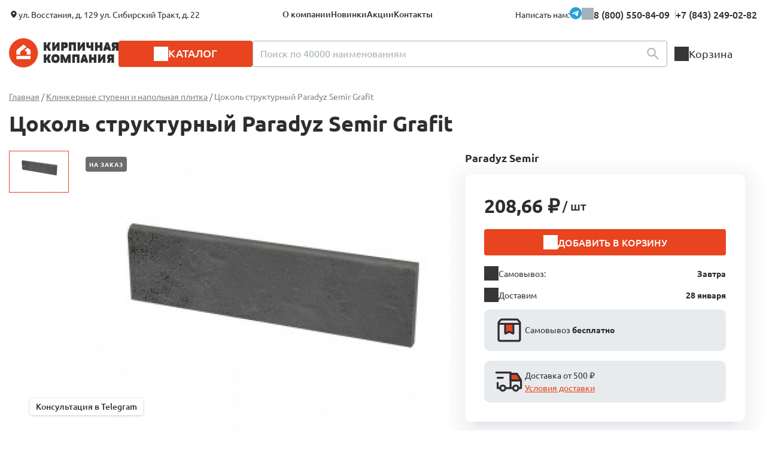

--- FILE ---
content_type: text/html; Charset=UTF-8;charset=UTF-8
request_url: https://buinsk.kirpichcom.com/catalog/category492/product3254
body_size: 10028
content:
<!DOCTYPE html>
<!--[if lt IE 7]>      <html class="no-js lt-ie9 lt-ie8 lt-ie7"> <![endif]-->
<!--[if IE 7]>         <html class="no-js lt-ie9 lt-ie8"> <![endif]-->
<!--[if IE 8]>         <html class="no-js lt-ie9"> <![endif]-->
<!--[if gt IE 8]><!-->
<html class="no-js">
<!--<![endif]-->

<head>  
    <meta charset="utf-8">
    <meta name="geo.placename" content="Сибирский тракт, 22, Казань, Республика Татарстан, Россия, 420029" />
    <meta name="geo.position" content="55.8117100;49.1818940" />
    <meta name="geo.region" content="RU-Республика Татарстан" />    
    <meta name="ICBM" content="55.8117100, 49.1818940" />	
	<meta name="yandex-verification" content="887db697e08ca862" />

        <title>Цоколь структурный Paradyz Semir Grafit в Буинске - цена 208,66 ₽ | ООО «Кирпичная Компания»</title>
        <meta name="description" content="Купить цоколь структурный Paradyz Semir Grafit по актуальным ценам от производителя с доставкой в Буинске" />
    
	

	
    <meta http-equiv="X-UA-Compatible" content="IE=edge">
    <meta name="viewport" content="width=device-width, initial-scale=1">    
	<link rel="shortcut icon" href="/favicon.ico" type="image/x-icon">
	<link rel="icon" href="/favicon.ico" type="image/x-icon">
			<link rel="stylesheet" href="/css/animate.css">
	<link rel="stylesheet" href="/js/vendor/jquery.fancybox.css">
	<link rel="stylesheet" href="https://cdnjs.cloudflare.com/ajax/libs/noUiSlider/15.7.1/nouislider.min.css">
	<link rel="stylesheet" href="/css/redesign/nouislider.css">
	
	<link rel="stylesheet" type="text/css" href="/css/redesign/default.scss.compiled.css?1768834528" /><link rel="stylesheet" type="text/css" href="/css/redesign/fonts.scss.compiled.css?1745919794" /><link rel="stylesheet" type="text/css" href="/css/redesign/variables.scss.compiled.css?1763126049" /><link rel="stylesheet" type="text/css" href="/css/redesign/button.scss.compiled.css?1747203594" /><link rel="stylesheet" type="text/css" href="/css/redesign/contacts.scss.compiled.css?1747913428" /><link rel="stylesheet" type="text/css" href="/css/redesign/field.scss.compiled.css?1747913428" /><link rel="stylesheet" type="text/css" href="/css/redesign/modules.scss.compiled.css?1768833678" /><link rel="stylesheet" type="text/css" href="/css/redesign/media.scss.compiled.css?1768823001" />	
	
	<script src="/js/vendor/modernizr-2.6.2.min.js"></script>
	<script type="text/javascript">
	  var _gaq = _gaq || [];
	  _gaq.push(['_setAccount', 'UA-10077420-60']);
	  _gaq.push(['_trackPageview']);

	  (function() {
		var ga = document.createElement('script'); ga.type = 'text/javascript'; ga.async = true;
		ga.src = ('https:' == document.location.protocol ? 'https://ssl' : 'http://www') + '.google-analytics.com/ga.js';
		var s = document.getElementsByTagName('script')[0]; s.parentNode.insertBefore(ga, s);
	  })();
	</script>
	<script type="application/ld+json">
	{
	  "@context" : "http://schema.org",
	  "@type" : "WebSite",
	  "name" : "Кирпичная Компания",
	  "alternateName" : "Kirpichcom.com",
	  "url" : "https://www.kirpichcom.com/"
	}
	</script>

	<script type="text/javascript">!function(){var t=document.createElement("script");t.type="text/javascript",t.async=!0,t.src="https://vk.com/js/api/openapi.js?168",t.onload=function(){VK.Retargeting.Init("VK-RTRG-502149-6Ufhp"),VK.Retargeting.Hit()},document.head.appendChild(t)}();</script><noscript><img src="https://vk.com/rtrg?p=VK-RTRG-502149-6Ufhp" style="position:fixed; left:-999px;" alt=""/></noscript>
	
	
	
	<script src="/js/jquery-3.6.0.min.js"></script>
	<script src="/js/slick/slick.min.js"></script>
	<script src="/js/app.js?v=1748530092"></script>
	<script src="/js/vendor/emerge.js"></script>
	<script src="/js/nouislider.min.js"></script>
	<script src="/js/typeahead.jquery.min.js"></script>
	<script src="/js/search-input.js"></script>
</head>

<body>


<!-- new popup menu -->

<div class="catalog-menu js-catalog-menu">
	<div class="container">
		<div class="modal__head visible-xs">
			<div class="modal__head-title modal__head-title--catalog">Каталог</div>
			<a href="javascript:;" class="modal__close">
				<img src="/images/redesign/close_icon.svg" class="modal__close-icon" alt="">
			</a>
		</div>
		<div class="catalog-menu__wrapper">
									
			                				<ul class="catalog-menu__list catalog-menu__list--default">
					<li class="catalog-menu__item"><a href="/catalog/kirpich" class="catalog-menu__link js-catalog-menu-link-level-1"><img src="/storage/cat-kirp-icon-black.svg" class="catalog-menu__icon" alt="">
<span class="catalog-menu__link-wrapper">Кирпич</span></a></li>
				</ul>
				<div class="catalog-menu__submenu catalog-menu__submenu--default">
					<div class="catalog-menu__category">
												<a href="/catalog/kirpich" class="title js-catalog-menu-submenu-title-link-level-1">
							Кирпич							<sup class="catalog-menu__product-count">1029 товаров</sup>
						</a>
						<div class="catalog-menu__category-items">
															<div class="catalog-menu__subcategory">
																		<a href="/catalog/kirpich-oblitsovochnij" class="subtitle" style="">Облицовочный</a>
                                                                                <ul class="catalog-menu__subcategory-list">
                                                                                                    <li class="catalog-menu__subcategory-item">
                                                        <a href="/catalog/kirpich-oblitsovochnij?type_product%5B%5D=керамический" class="catalog-menu__subcategory-link">Керамический облицовочный кирпич</a>
                                                    </li>
                                                                                                        <li class="catalog-menu__subcategory-item">
                                                        <a href="/catalog/kirpich-oblitsovochnij?type_product%5B%5D=клинкерный" class="catalog-menu__subcategory-link">Клинкерный кирпич</a>
                                                    </li>
                                                                                                        <li class="catalog-menu__subcategory-item">
                                                        <a href="/catalog/kirpich-oblitsovochnij?surface%5B%5D=ручной+формовки" class="catalog-menu__subcategory-link">Кирпич ручной формовки</a>
                                                    </li>
                                                                                                        <li class="catalog-menu__subcategory-item">
                                                        <a href="/catalog/kirpich-oblitsovochnij?tiporazmer%5B%5D=фасонный" class="catalog-menu__subcategory-link">Фасонный кирпич</a>
                                                    </li>
                                                                                                </ul>
                                            								</div>
															<div class="catalog-menu__subcategory">
																		<a href="/catalog/kirpich-ryadovoy" class="subtitle" style="">Рядовой</a>
                                                                                <ul class="catalog-menu__subcategory-list">
                                                                                                    <li class="catalog-menu__subcategory-item">
                                                        <a href="/catalog/kirpich-ryadovoy?structure%5B%5D=полнотелый" class="catalog-menu__subcategory-link">Рядовой керамический полнотелый кирпич</a>
                                                    </li>
                                                                                                        <li class="catalog-menu__subcategory-item">
                                                        <a href="/catalog/kirpich-ryadovoy?type_product%5B%5D=керамический&amp;structure%5B%5D=пустотелый" class="catalog-menu__subcategory-link">Рядовой керамический пустотелый кирпич</a>
                                                    </li>
                                                                                                        <li class="catalog-menu__subcategory-item">
                                                        <a href="/catalog/kirpich-ryadovoy?manufacturing%5B%5D=Сухоложские+огнеупоры" class="catalog-menu__subcategory-link">Шамотный кирпич</a>
                                                    </li>
                                                                                                </ul>
                                            								</div>
										
						</div>
					</div>
				</div>
			                				<ul class="catalog-menu__list ">
					<li class="catalog-menu__item"><a href="/catalog/bloki" class="catalog-menu__link js-catalog-menu-link-level-1"><img src="/storage/cat-block-icon-black.svg" class="catalog-menu__icon" alt="">
<span class="catalog-menu__link-wrapper">Стеновые блоки</span></a></li>
				</ul>
				<div class="catalog-menu__submenu ">
					<div class="catalog-menu__category">
												<a href="/catalog/bloki" class="title js-catalog-menu-submenu-title-link-level-1">
							Стеновые блоки							<sup class="catalog-menu__product-count">37 товаров</sup>
						</a>
						<div class="catalog-menu__category-items">
															<div class="catalog-menu__subcategory">
																		<a href="/catalog/blok-keramicheskij" class="subtitle" style="">Керамические блоки</a>
                                                                                <ul class="catalog-menu__subcategory-list">
                                                                                                    <li class="catalog-menu__subcategory-item">
                                                        <a href="/catalog/bloki?field53%5B%5D=2%2C1+НФ" class="catalog-menu__subcategory-link">Камень 2,1 НФ</a>
                                                    </li>
                                                                                                        <li class="catalog-menu__subcategory-item">
                                                        <a href="/catalog/blok-keramicheskij?field50%5B%5D=Porotherm" class="catalog-menu__subcategory-link">Porotherm </a>
                                                    </li>
                                                                                                        <li class="catalog-menu__subcategory-item">
                                                        <a href="/catalog/blok-keramicheskij?field50%5B%5D=КЕТРА" class="catalog-menu__subcategory-link">Кетра</a>
                                                    </li>
                                                                                                </ul>
                                            								</div>
															<div class="catalog-menu__subcategory">
																		<a href="/catalog/gazobeton" class="subtitle" style="">Газобетонные блоки</a>
                                    								</div>
										
						</div>
					</div>
				</div>
			                				<ul class="catalog-menu__list ">
					<li class="catalog-menu__item"><a href="/catalog/stroitelnye-smesi" class="catalog-menu__link js-catalog-menu-link-level-1"><img src="/storage/cat-smes-icon-black.svg" class="catalog-menu__icon" alt="">
<span class="catalog-menu__link-wrapper">Строительные смеси</span></a></li>
				</ul>
				<div class="catalog-menu__submenu ">
					<div class="catalog-menu__category">
												<a href="/catalog/stroitelnye-smesi" class="title js-catalog-menu-submenu-title-link-level-1">
							Строительные смеси							<sup class="catalog-menu__product-count">106 товаров</sup>
						</a>
						<div class="catalog-menu__category-items">
															<div class="catalog-menu__subcategory">
																		<a href="/catalog/tsvetnyye-kladochnyye-smesi" class="subtitle" style="">Цветные кладочные смеси</a>
                                    								</div>
															<div class="catalog-menu__subcategory">
																		<a href="/catalog/kladochnye-smesi" class="subtitle" style="">Кладочные сухие смеси</a>
                                    								</div>
															<div class="catalog-menu__subcategory">
																		<a href="/catalog/gidroizoljacionnye-smesi" class="subtitle" style="">Гидроизоляционные составы</a>
                                    								</div>
															<div class="catalog-menu__subcategory">
																		<a href="/catalog/gruntovka" class="subtitle" style="">Грунтовочные и улучшающие средства</a>
                                    								</div>
															<div class="catalog-menu__subcategory">
																		<a href="/catalog/rasshivka-zatirka-shvov-plitki" class="subtitle" style="">Расшивки и затирки</a>
                                    								</div>
															<div class="catalog-menu__subcategory">
																		<a href="/catalog/klej" class="subtitle" style="">Клеевые сухие смеси и готовые массы</a>
                                    								</div>
															<div class="catalog-menu__subcategory">
																		<a href="/catalog/shtukaturka" class="subtitle" style="">Штукатурки</a>
                                    								</div>
															<div class="catalog-menu__subcategory">
																		<a href="/catalog/dobavki-dlya-smesey" class="subtitle" style="">Добавки</a>
                                    								</div>
										
						</div>
					</div>
				</div>
			                				<ul class="catalog-menu__list ">
					<li class="catalog-menu__item"><a href="/catalog/landshaftnye-materialy" class="catalog-menu__link js-catalog-menu-link-level-1"><img src="/storage/cat-landshaft-icon-black.svg" class="catalog-menu__icon" alt="">
<span class="catalog-menu__link-wrapper">Ландшафтные материалы</span></a></li>
				</ul>
				<div class="catalog-menu__submenu ">
					<div class="catalog-menu__category">
												<a href="/catalog/landshaftnye-materialy" class="title js-catalog-menu-submenu-title-link-level-1">
							Ландшафтные материалы							<sup class="catalog-menu__product-count">82 товара</sup>
						</a>
						<div class="catalog-menu__category-items">
															<div class="catalog-menu__subcategory">
																		<a href="/catalog/category506" class="subtitle" style="">Тротуарная клинкерная брусчатка</a>
                                    								</div>
															<div class="catalog-menu__subcategory">
																		<a href="/catalog/bruschatka" class="subtitle" style="">Тротуарная цементно-песчаная брусчатка</a>
                                    								</div>
															<div class="catalog-menu__subcategory">
																		<a href="/catalog/trotuarnaya-plitka" class="subtitle" style="">Тротуарная плитка</a>
                                    								</div>
										
						</div>
					</div>
				</div>
			                				<ul class="catalog-menu__list ">
					<li class="catalog-menu__item"><a href="/catalog/category474" class="catalog-menu__link js-catalog-menu-link-level-1"><img src="/storage/cat-additional-icon-black.svg" class="catalog-menu__icon" alt="">
<span class="catalog-menu__link-wrapper">Сопутствующие товары</span></a></li>
				</ul>
				<div class="catalog-menu__submenu ">
					<div class="catalog-menu__category">
												<a href="/catalog/category474" class="title js-catalog-menu-submenu-title-link-level-1">
							Сопутствующие товары							<sup class="catalog-menu__product-count">72 товара</sup>
						</a>
						<div class="catalog-menu__category-items">
															<div class="catalog-menu__subcategory">
																		<a href="/catalog/gibkie-svyazi" class="subtitle" style="">Гибкие связи и анкера</a>
                                    								</div>
															<div class="catalog-menu__subcategory">
																		<a href="/catalog/keramicheskie-peremychki" class="subtitle" style="">Керамические перемычки</a>
                                    								</div>
															<div class="catalog-menu__subcategory">
																		<a href="/catalog/bazaltovaya-setka" class="subtitle" style="">Кладочная сетка</a>
                                    								</div>
															<div class="catalog-menu__subcategory">
																		<a href="/catalog/ventilyatsionnye-korobochki" class="subtitle" style="">Вентиляционные коробочки</a>
                                    								</div>
										
						</div>
					</div>
				</div>
			                				<ul class="catalog-menu__list ">
					<li class="catalog-menu__item"><a href="/catalog/krovelnye-materialy" class="catalog-menu__link js-catalog-menu-link-level-1"><img src="/storage/cat-roof-icon-black.svg" class="catalog-menu__icon" alt="">
<span class="catalog-menu__link-wrapper">Кровельные материалы</span></a></li>
				</ul>
				<div class="catalog-menu__submenu ">
					<div class="catalog-menu__category">
												<a href="/catalog/krovelnye-materialy" class="title js-catalog-menu-submenu-title-link-level-1">
							Кровельные материалы							<sup class="catalog-menu__product-count">475 товаров</sup>
						</a>
						<div class="catalog-menu__category-items">
															<div class="catalog-menu__subcategory">
																		<a href="/catalog/cherepitsa-keramicheskaya" class="subtitle" style="">Черепица керамическая</a>
                                    								</div>
															<div class="catalog-menu__subcategory">
																		<a href="/catalog/cementno-peschanaya-cherepica" class="subtitle" style="">Цементно-песчаная черепица SEA WAVE</a>
                                    								</div>
															<div class="catalog-menu__subcategory">
																		<a href="/catalog/category482" class="subtitle" style="">Кровельные комплектующие</a>
                                    								</div>
															<div class="catalog-menu__subcategory">
																		<a href="/catalog/category469" class="subtitle" style="">Доборные элементы для кровли</a>
                                    								</div>
															<div class="catalog-menu__subcategory">
																		<a href="/catalog/vodostochnaya-sistema" class="subtitle" style="">Водосточные системы </a>
                                    								</div>
															<div class="catalog-menu__subcategory">
																		<a href="/catalog/myagkaya-krovlya" class="subtitle" style="">Мягкая кровля</a>
                                    								</div>
															<div class="catalog-menu__subcategory">
																		<a href="/catalog/metallocherepitsa" class="subtitle" style="">Металлическая черепица</a>
                                    								</div>
										
						</div>
					</div>
				</div>
			                				<ul class="catalog-menu__list ">
					<li class="catalog-menu__item"><a href="/catalog/oblitsovochnye-materialy" class="catalog-menu__link js-catalog-menu-link-level-1"><img src="/storage/cat-oblic-mater-icon-black.svg" class="catalog-menu__icon" alt="">
<span class="catalog-menu__link-wrapper">Прочие облицовочные материалы</span></a></li>
				</ul>
				<div class="catalog-menu__submenu ">
					<div class="catalog-menu__category">
												<a href="/catalog/oblitsovochnye-materialy" class="title js-catalog-menu-submenu-title-link-level-1">
							Прочие облицовочные материалы							<sup class="catalog-menu__product-count">80 товаров</sup>
						</a>
						<div class="catalog-menu__category-items">
															<div class="catalog-menu__subcategory">
																		<a href="/catalog/fasadnaya-klinkernaya-plitka" class="subtitle" style="">Клинкерная плитка</a>
                                    								</div>
															<div class="catalog-menu__subcategory">
																		<a href="/catalog/plitka-ruchnoj-formovki" class="subtitle" style="">Плитка ручной формовки</a>
                                    								</div>
															<div class="catalog-menu__subcategory">
																		<a href="/catalog/keramicheskaya-plitka" class="subtitle" style="">Керамическая плитка</a>
                                    								</div>
										
						</div>
					</div>
				</div>
			                				<ul class="catalog-menu__list ">
					<li class="catalog-menu__item"><a href="/catalog/category492" class="catalog-menu__link catalog-menu__link--noarrow"><img src="/storage/cat-nap-plitka-icon-black.svg" class="catalog-menu__icon" alt="">
<span class="catalog-menu__link-wrapper">Клинкерные ступени и напольная плитка</span></a></li>
				</ul>
				<div class="catalog-menu__submenu ">
					<div class="catalog-menu__category">
												<a href="/catalog/category492" class="title js-catalog-menu-submenu-title-link-level-1">
							Клинкерные ступени и напольная плитка							<sup class="catalog-menu__product-count">31 товар</sup>
						</a>
						<div class="catalog-menu__category-items">
										
						</div>
					</div>
				</div>
				
		</div>
		<div class="header__phones">				
			<a href="tel:+78432490282" class="header__phone">+7 (843) 249-02-82</a>
		</div>
	</div>
</div>

<!-- new header -->

<div class="container">
	<header class="header">
		<div class="header__top hidden-xs">
			
			<div class="header__top-left">
				<div class="header__addresses"><span>ул. Восстания, д. 129 ул. Cибирский Тракт, д. 22</span></div>
				<nav class="header__nav">
					<ul class="nav">
						<li class="nav__item"><a href="/about" class="nav__link">О компании</a></li>
						<li class="nav__item"><a href="/new" class="nav__link">Новинки</a></li>
						<li class="nav__item"><a href="/actions/" class="nav__link">Акции</a></li>
						<li class="nav__item"><a href="/contacts" class="nav__link">Контакты</a></li>
					</ul>
				</nav>
			</div>
			<div class="header__top-right">
				
				<div class="header__contacts">
					<div class="contacts__text">Написать нам:</div> 
					<a href="https://t.me/+79600401064" class="contacts__link" target="_blank">
						<img src="/images/redesign/tg_icon.svg" alt="Telegram">
					</a>
				</div>
				<div class="header__phone-container">
					<div class="header__phones">
						<a href="tel:88005508409" class="header__phone">8 (800) 550-84-09</a>
						<a href="tel:+78432490282" class="header__phone">+7 (843) 249-02-82</a>
					</div>
					<!--
					<div class="header__phone-popup">
						<div class="header__phone-popup-content">
							<p class="header__phone-popup-text">Звонок бесплатный</p>	
							<p class="header__phone-popup-text">Дополнительный телефон:<br/>
							<a href="tel:+78432490282" class="header__phone-link">+7 (843) 249-02-82</a></p>
							<a href="/feedback/show/call" class="button button--toggle button--red feedback">Заказать звонок</a>
						</div>
					</div>
					-->
				</div>
			</div>
		</div>
		
		<div class="mobile-header hidden-sm hidden-md hidden-lg">	
			<a href="javascript:void(0);" class="mobile-header__item mobile-header__item--toggle js-mobile-header__item--toggle">
				<img src="/images/redesign/toggle_menu_icon.svg" alt="Меню" class="mobile-header__toggle">
			</a>		
			<a href="/" class="mobile-header__item mobile-header__item--logo">
				<img src="/images/redesign/logo@2x.png" alt="Кирпичная Компания" class="mobile-header__logo">
			</a>	
			<a href="/basket/" class="mobile-header__item mobile-header__item--basket"><span class="mobile-header__cart-quantity js-basket-total-number-mobile"></span></a>
		</div>
		
		<!-- новое мобильное меню  -->
		
		<div class="modal modal--menu">
			<div class="modal__head">
				<div class="modal__head-title">Меню</div>
				<a href="javascript:;" class="modal__close">
					<img src="/images/redesign/close_icon.svg" class="modal__close-icon" alt="">
				</a>
			</div>
			<div class="modal__body">		
				<a href="javascript:;" class="header__catalog js-header__catalog"><span>Каталог</span></a>	
				<a href="/basket/" class="header__cart">Корзина</a>
				<ul class="nav">
					<li class="nav__item"><a href="/about" class="nav__link">О компании</a></li>
					<li class="nav__item"><a href="/new" class="nav__link">Новинки</a></li>
					<li class="nav__item"><a href="/actions/" class="nav__link">Акции</a></li>
					<li class="nav__item"><a href="/contacts" class="nav__link">Контакты</a></li>
				</ul>
				<div class="header__addresses">ул. Восстания, д. 129<br/>ул. Cибирский Тракт, д. 22</div>	
				<a href="tel:+7843)2490282" class="header__phone">+7 (843) 249-02-82</a>		
				<div class="header__contacts">	
					<a href="#" class="contacts__link" target="_blank"><img src="/images/redesign/tg_icon.svg" class="contacts__image" alt="Telegram"></a>
				</div>		
				<div class="modal__form-notice">Есть вопросы?<br/>Мы с удовольствием ответим!</div>
				<a href="/feedback/show/question" class="button button--white feedback">Напишите нам</a>
			</div>
		</div>

		<div class="header__bottom">
			<a href="/" class="header__logo hidden-xs">
				<img src="/images/redesign/logo@2x.png" alt="Кирпичная Компания">
			</a>
			<a href="javascript:;" class="header__catalog js-header__catalog"><span>Каталог</span></a>
			<form action="/search" class="header__search">
				<div class="search">
					<input name="search" required type="text" class="input-field js-search-input" placeholder="Поиск по 40000 наименованиям">
					<button class="search__button" type="submit">
						<img src="/images/redesign/search_icon.svg" class="search__button-icon" alt="">
					</button>		
				</div>
			</form>
			<div class="header__cart-container hidden-xs js-basket-widget-desktop">
	<a href="/basket/" class="header__cart ">
		<span class="header__cart-quantity">Корзина<p class="js-basket-total-number-desktop"></p></span>
	</a>
	<div class="header__cart-group" style="display:none">
		<div class="header__cart-popup"><!-- всплывающая корзина -->
			<div class="header__cart-items"> <!-- список товаров в корзине -->
							</div>

			<div class="button-container">
				<a href="/basket/" class="button button--red">Перейти в корзину</a>
			</div>
		</div>
	</div>
</div>
		</div>
	</header>
</div>

	<div class="pop-up-header">
		<div class="container">
			<div class="header">
			
				

				<div class="header__popup">
					<div class="header__popup-left">
						<a href="/" class="">
							<img src="/images/redesign/logo@2x.png" class="mobile-header__logo" alt="Кирпичная Компания">
						</a>
					</div>
					<div class="header__popup-right">
						<div class="header__phones">
							<a href="tel:+78432490282" class="header__phone">+7 (843) 249-02-82</a>
						</div>
						<div class="header__contacts">
							<a href="https://t.me/+79600401064" class="header__contacts-link" target="_blank">
								<img src="/images/redesign/tg_icon.svg" alt="Telegram">
							</a>
						</div>
					</div>
				</div>

				
			
			
				<div class="header__bottom">
					<a href="/" class="header__logo hidden-xs">
						<img src="/images/redesign/logo@2x.png" alt="Кирпичная Компания">
					</a>
					<a href="javascript:;" class="header__catalog js-header__catalog"><span>Каталог</span></a>
					<form action="/search" class="header__search">
						<div class="search">
							<input name="search" required type="text" class="input-field js-search-input" placeholder="Поиск по 40000 наименованиям">
							<button class="search__button" type="submit">
								<img src="/images/redesign/search_icon.svg" class="search__button-icon" alt="">
							</button>
							
						</div>
					</form>
					<div class="header__cart-container hidden-xs js-basket-widget-desktop">
	<a href="/basket/" class="header__cart ">
		<span class="header__cart-quantity">Корзина<p class="js-basket-total-number-desktop"></p></span>
	</a>
	<div class="header__cart-group" style="display:none">
		<div class="header__cart-popup"><!-- всплывающая корзина -->
			<div class="header__cart-items"> <!-- список товаров в корзине -->
							</div>

			<div class="button-container">
				<a href="/basket/" class="button button--red">Перейти в корзину</a>
			</div>
		</div>
	</div>
</div>
				</div>
			</div>
		</div>
	</div>



<div class="container">
	<div class="breadcrumbs" vocab="https://schema.org/" typeof="BreadcrumbList">
<span property="itemListElement" typeof="ListItem"><a href="/" class="breadcrumbs__link" property="item" typeof="WebPage"><span property="name">Главная</span></a><meta property="position" content="1"></span><span> / </span><span property="itemListElement" typeof="ListItem"><a href="/catalog/category492" class="breadcrumbs__link" property="item" typeof="WebPage"><span property="name">Клинкерные ступени и напольная плитка</span></a><meta property="position" content="2"></span><span> / </span><span class="active">Цоколь структурный Paradyz Semir Grafit</span></div>

	<div class="product" itemscope itemtype="http://schema.org/Product">

		<h1 itemprop="name" class="hidden-xs" >
			Цоколь структурный Paradyz Semir Grafit		</h1>

		
		 		
		<div class="product__top">
			<div class="product__head">
                                <div class="slider-notice">
                    <div class="product__slider">
						<div class="product__slider-content">
							
							<div class="product__slider-nav js-product__slider-nav">
								<div><span><img src="/storage/.thumbs/preview_watermarkcdaea3237d513b5a2da1e5364cc7e2e7.jpg" class="product__slider-thumbnail" alt="Цоколь структурный Paradyz Semir Grafit" loading="lazy"></span></div>
															</div>
							
														<div class="product__slider-for js-product__slider-for">				
								<div>
																				<a href="#" class="badge badge--grey">На заказ</a>		
																		<a href="/storage/13700-tsokol-strukturnyy-paradyz-semir.jpg" rel="tovar-photo" class="">
										<img src="/storage/.thumbs/previewin710xin556_13700-tsokol-strukturnyy-paradyz-semir.jpg" class="product__slider-main-image" alt="Цоколь структурный Paradyz Semir Grafit" loading="lazy">
									</a>
								</div>
															</div>
						</div>
                    </div>
                </div>
                
								
				
		
				<!-- Характеристики -->		
				<div class="product__characteristics">
					<div class="product__title product__title--spacing">Характеристики</div>
					<div class="product__characteristics-columns">
						<div class="product__characteristics-column">
															<div class="product__characteristics-item">
									<div class="product__characteristics-name"><span class="break-content">Тип</span></div>
									<div class="product__characteristics-line"></div>
									<div class="product__characteristics-value">
																					<a href="/catalog/category492?type_product%5B%5D=%D0%B4%D0%BE%D0%B1%D0%BE%D1%80%D0%BD%D1%8B%D0%B9+%D1%8D%D0%BB%D0%B5%D0%BC%D0%B5%D0%BD%D1%82" class="product__characteristics-link">
												<span class="break-content">доборный элемент</span>
											</a>
																			</div>
								</div>
															<div class="product__characteristics-item">
									<div class="product__characteristics-name"><span class="break-content">Цвет</span></div>
									<div class="product__characteristics-line"></div>
									<div class="product__characteristics-value">
																					<a href="/catalog/category492?color%5B%5D=%D1%81%D0%B5%D1%80%D1%8B%D0%B9" class="product__characteristics-link">
												<span class="break-content"><span itemprop="color">серый</span></span></span>
											</a>
																			</div>
								</div>
															<div class="product__characteristics-item">
									<div class="product__characteristics-name"><span class="break-content">Завод</span></div>
									<div class="product__characteristics-line"></div>
									<div class="product__characteristics-value">
																					<span class="break-content">
												<span itemprop="manufacturer">Grupa Paradyz</span>											</span>
																			</div>
								</div>
															<div class="product__characteristics-item">
									<div class="product__characteristics-name"><span class="break-content">Страна</span></div>
									<div class="product__characteristics-line"></div>
									<div class="product__characteristics-value">
																					<span class="break-content">
												Польша											</span>
																			</div>
								</div>
													</div>
						
						<div class="product__characteristics-column">
															<div class="product__characteristics-item">
									<div class="product__characteristics-name"><span class="break-content">Вес, кг</span></div>
									<div class="product__characteristics-line"></div>
									<div class="product__characteristics-value">
																					<span class="break-content">
												<span itemprop="weight" itemscope itemtype="http://schema.org/QuantitativeValue"><span itemprop="value">0,57</span><meta itemprop="unitCode" content="KGM"></span>											</span>
																			</div>
								</div>
															<div class="product__characteristics-item">
									<div class="product__characteristics-name"><span class="break-content">Упакован</span></div>
									<div class="product__characteristics-line"></div>
									<div class="product__characteristics-value">
																					<span class="break-content">
												в коробку											</span>
																			</div>
								</div>
															<div class="product__characteristics-item">
									<div class="product__characteristics-name"><span class="break-content">Количество в упаковке</span></div>
									<div class="product__characteristics-line"></div>
									<div class="product__characteristics-value">
																					<span class="break-content">
												22 шт											</span>
																			</div>
								</div>
															<div class="product__characteristics-item">
									<div class="product__characteristics-name"><span class="break-content">Размер, мм</span></div>
									<div class="product__characteristics-line"></div>
									<div class="product__characteristics-value">
																					<a href="/catalog/category492?size%5B%5D=300%2A81%2A11" class="product__characteristics-link">
												<span class="break-content">300*81*11</span>
											</a>
																			</div>
								</div>
													</div>
					</div>
				</div>	
			</div>
			
			<div class="summary-container">
												<div class="product-brand">
										<div class="product-brand__name">Paradyz Semir</div>
				</div>
								
				<h1 itemprop="name" class="visible-xs" >
					Цоколь структурный Paradyz Semir Grafit				</h1>
				
				<div class="summary priceblock js-product-measure-switch-product-actions" data-product_id="3254">
                    											<div class="product__price js-product-measure-switch-product-container">
							<div class="product__current-price js-product-measure-switch-current-price" data-price="208.66">208,66 ₽<span> / шт</span></div>
								
						</div>				
					
					
					
					<p class="summary__notice">
											</p>
					
					<div class="js-basket-product-not-exists" data-basket-item-key="eb1453a44db26660eef8b679a59e8e4e" >
						<input
							type="hidden"
							class="js-basket-add-input"
							data-basket-item-key="eb1453a44db26660eef8b679a59e8e4e"
							data-step="1"
							value="1"
						>
						<a href="javascript:;" data-id="3254" data-form="order" class="button button--product-basket button--red js-basket-add" data-basket-item-key="eb1453a44db26660eef8b679a59e8e4e">Добавить в корзину</a>
					</div>
					
					<div class="js-basket-product-exists product__quantity" data-basket-item-key="eb1453a44db26660eef8b679a59e8e4e" style="display:none">
						<div class="product__quantity-content">
							<div class="product__quantity-controls">
								<div class="basket__counter">
									<a href="javascript:;" class="basket__button basket__button--minus minus disabled"></a>	
									<label class="basket__input-wrapper">
										<input
											type="text"
											class="basket__input sum js-basket-change-input js-product-measure-switch-quantity-input"
											data-basket-item-key="eb1453a44db26660eef8b679a59e8e4e"
											data-step="1"
											value="1"
										>
									</label>
									<a href="javascript:;" class="basket__button basket__button--plus plus"></a>
								</div>
								<div class="product__quantity-unit js-basket-additional-unit-quantity" 
									 
									style="display: none;"									data-has-additional="0"
									data-current-quantity="1">
									<span class="js-basket-additional-quantity-value">0</span> 
									<span class="js-basket-additional-unit-type"> </span>
								</div>
							</div>

							<div class="product__quantity-total">
								<div class="product__quantity-total-label">Итого:</div>
								<div class="product__quantity-total-price js-product-price-total">208,66 ₽</div>
							</div>
						</div>
					</div>
					<div class="summary__detail summary__detail--row summary__detail--pickup">
						<div class="summary__item summary__item--label">Самовывоз:</div>
						<div class="summary__item summary__item--price">
							Завтра						</div>
					</div>
					<div class="summary__detail summary__detail--row summary__detail--delivery">
						<div class="summary__item summary__item--label">Доставим</div>
						<div class="summary__item summary__item--price">
							28 января						</div>
					</div>
					<div class="product__shipping">
						<div class="product__shipping-item">
							<img src="/images/redesign/services_box_icon.svg" class="product__shipping-icon">
							<span>Самовывоз <b>бесплатно</b></span>
						</div>
													<div class="product__shipping-item">
								<img src="/images/redesign/services_delivery_icon.svg" class="product__shipping-icon">
																	<span>Доставка от 500 ₽<br/>
																		<a href="/dostavka_i_razgruzka_tovara" class="link product__shipping-conditions">Условия доставки</a></span>
																</div>
												</div>
				</div>
				<div class="social-container">
					<div class="social-card social-card--layout-horizontal">
						<div class="social-card__question">
							<div class="social-card__question-title">Возник вопрос?</div>
							<p class="social-card__question-text">Напишите нам<br/>и мы ответим</p>                               
						</div>
						<div class="social-card__actions">
							<a href="https://t.me/+79600401064" class="social-card__share social-card__share--telegram">
								<img src="/images/redesign/tg_icon.svg" alt="" class="social-card__share-icon"><span>Telegram</span>
							</a>
						</div>
					</div>
				</div>
				
								
				
				
			</div>
			
		</div>
		
		
		<!-- Описание -->
				
		<!-- Реализованные объекты -->
		
				
		
		<!-- Каталоги и Сертификаты -->
				
		
		<!-- Техническая документация -->	
				
		<!-- Смотрите также -->
				
	</div>
	
</div>
<script src="/js/plugins.js"></script>
<script src="/js/basket.js"></script>
<script src="/js/main.js?v=1748530092"></script>
<script src="/js/temp.js"></script>

<script>
	(function (b, o, i, l, e, r) {
		b.GoogleAnalyticsObject = l;
		b[l] || (b[l] =
			function () {
				(b[l].q = b[l].q || []).push(arguments)
			});
		b[l].l = +new Date;
		e = o.createElement(i);
		r = o.getElementsByTagName(i)[0];
		e.src = '//www.google-analytics.com/analytics.js';
		r.parentNode.insertBefore(e, r)
	}(window, document, 'script', 'ga'));
	ga('create', 'UA-XXXXX-X');
	ga('send', 'pageview');
</script>
  	
<!-- есть вопросы? -->

<div class="questions">	
	<div class="container">
		<div class="questions__content">
			<div class="title title--xl">Есть вопросы? Мы с удовольствием ответим!</div>
			<div class="questions__contacts">			
				<div class="questions__contact">				
														<div class="questions__contact-info">
										<img src="/images/redesign/phone_question_icon.svg" class="questions__icon" alt=""><a href="tel:88005508409" class="questions__phone">8 (800) 550-84-09</a>
									</div>
									<div class="questions__button hidden-sm hidden-md hidden-lg space--lg">
										<a href="/feedback/show/price_request2" class="button button--red feedback">Узнать стоимость с доставкой</a>
									</div>
									<div class="questions__contact-info">
										<img src="/images/redesign/email_question_icon.svg" class="questions__icon" alt=""><a href="mailto:kirpichcom@yandex.ru" class="questions__email">kirpichcom@yandex.ru</a>
									</div>
									<div class="questions__button hidden-sm hidden-md hidden-lg">
										<a href="/feedback/show/question" class="button button--white feedback">Задать вопрос</a>
									</div>
								
				</div>							
				<div class="questions__contact hidden-xs">
					<div class="questions__button">
						<a href="/feedback/show/price_request2" class="button button--red feedback">Узнать стоимость с доставкой</a>
					</div>
					<div class="questions__button">
						<a href="/feedback/show/question" class="button button--white feedback">Задать вопрос</a>
					</div>
				</div>				
			</div>
		</div>
	</div>
</div>

<!-- new footer -->

<footer class="footer">
	<div class="container">
		<div class="footer__container">
			<div class="footer__column">
				<div class="title">О компании</div>
				<ul class="footer__list">
																<li class="footer__item"><a href="/raschet_kolichestva_materiala" class="footer__link">Расчет количества материала</a></li>
											<li class="footer__item"><a href="/dostavka_i_razgruzka_tovara" class="footer__link">Доставка груза</a></li>
											<li class="footer__item"><a href="/proectirovanie_domov_i_podbor_stroitelnyh_brigad" class="footer__link">Проектирование дома и подбор строительных бригад</a></li>
											<li class="footer__item"><a href="/actions/" class="footer__link">Акции</a></li>
											<li class="footer__item"><a href="/store/" class="footer__link">Товары на складе</a></li>
											<li class="footer__item"><a href="/about" class="footer__link">О компании</a></li>
											<li class="footer__item"><a href="/showroom/" class="footer__link">Наши шоу-румы</a></li>
											<li class="footer__item"><a href="/portfolio/" class="footer__link">Реализованные объекты</a></li>
											<li class="footer__item"><a href="/nashi_dostizheniya" class="footer__link">Наши достижения</a></li>
											<li class="footer__item"><a href="/partners" class="footer__link">Наши партнеры</a></li>
											<li class="footer__item"><a href="/jobs" class="footer__link">Вакансии</a></li>
											<li class="footer__item"><a href="/rekvizity" class="footer__link">Реквизиты компании</a></li>
											<li class="footer__item"><a href="/contacts" class="footer__link">Контакты</a></li>
									</ul>
			</div>
			<div class="footer__column">
				<div class="title">Кирпич</div>
				<ul class="footer__list">
																<li class="footer__item"><a href="/catalog/kirpich-oblitsovochnij" class="footer__link">Облицовочный</a></li>
											<li class="footer__item"><a href="/catalog/kirpich-ryadovoy" class="footer__link">Рядовой</a></li>
									</ul>
			</div>	
			<div class="footer__column">
				<div class="title">Стеновые блоки</div>
				<ul class="footer__list">
																<li class="footer__item"><a href="/catalog/blok-keramicheskij" class="footer__link">Керамические блоки</a></li>
											<li class="footer__item"><a href="/catalog/silikatnye-bloki" class="footer__link">Силикатные блоки</a></li>
											<li class="footer__item"><a href="/catalog/category505" class="footer__link">Керамзитные блоки</a></li>
											<li class="footer__item"><a href="/catalog/gazobeton" class="footer__link">Газобетонные блоки</a></li>
											<li class="footer__item"><a href="/catalog/category504" class="footer__link">Вибропрессованные блоки</a></li>
									</ul>
			</div>
			<div class="footer__column">
				<div class="title">Кровельные материалы</div>
				<ul class="footer__list">
																<li class="footer__item"><a href="/catalog/cherepitsa-keramicheskaya" class="footer__link">Черепица керамическая</a></li>
											<li class="footer__item"><a href="/catalog/category482" class="footer__link">Кровельные комплектующие</a></li>
											<li class="footer__item"><a href="/catalog/vodostochnaya-sistema" class="footer__link">Водосточные системы</a></li>
											<li class="footer__item"><a href="/catalog/plenka-membrana-krovelnaya" class="footer__link">Подкровельные пленки и мембраны</a></li>
											<li class="footer__item"><a href="/catalog/gidroizolyatsiya-krovli" class="footer__link">Гидроизоляция кровли</a></li>
											<li class="footer__item"><a href="/catalog/cementno-peschanaya-cherepica" class="footer__link">Цементно-песчаная черепица SEA WAVE</a></li>
											<li class="footer__item"><a href="/catalog/category469" class="footer__link">Доборные элементы для кровли</a></li>
											<li class="footer__item"><a href="/catalog/myagkaya-krovlya" class="footer__link">Мягкая кровля</a></li>
											<li class="footer__item"><a href="/catalog/uteplitel-dlya-krovli" class="footer__link">Теплоизоляция кровли</a></li>
											<li class="footer__item"><a href="/catalog/metallocherepitsa" class="footer__link">Металлическая черепица</a></li>
									</ul>
			</div>		
			<div class="footer__column footer__column--contacts">
				<div class="title">Кирпичная компания</div>
				<div class="footer__address">г.Казань</div>
				<ul class="footer__list footer__list--contacts">
											<li class="footer__item" itemprop="address">ул. Cибирский Тракт, д. 22</li>
						<li class="footer__item footer__item--phone">
							<a href="tel:+7 (843) 249-02-82" class="footer__phone" itemprop="telephone">+7 (843) 249-02-82</a>
						</li>
											<li class="footer__item" itemprop="address">ул. Восстания, д. 129</li>
						<li class="footer__item footer__item--phone">
							<a href="tel:+7 (843) 249-02-82" class="footer__phone" itemprop="telephone">+7 (843) 249-02-82</a>
						</li>
									</ul>			
				<div class="footer__contacts">
					<a href="https://t.me/+79600401064" class="footer__contacts-link" target="_blank">
						<img src="/images/redesign/tg_white_icon.svg" class="footer__contacts-icon" alt="Telegram">
					</a>
				</div>
			</div>
		</div>
		<div class="footer__policy">
			<a href="/privacy_policy" class="footer__policy-link">Политика ООО «Кирпичная Компания» в отношении обработки персональных данных</a>
		</div>
	</div>
</footer>


<a href="https://t.me/+79600401064" target="_blank" class="consultant">	
	<span class="consultant-icon">
		<img src="/images/redesign/tg_consultant_icon.svg" class="consultant-image" alt="">
	</span>
	<div class="consultant-content">Консультация в Telegram</div>
</a>

<script type="text/javascript">(window.Image ? (new Image()) : document.createElement('img')).src = location.protocol + '//vk.com/rtrg?r=K/V553sAcVkMvAuymnknzd3ZCOnqJPqha2ZYEASEjxaFMa1O76gtYmUVyjacKgQyEh4SAMrvZs4Du7Y4csdcmfwWzjV7d7ba50T2NvA1iFpO6VWaOeWYk8p9yirJJ*nd62cUZv2wuHQDxMVu0dhzCK/k8mh6FLHoPD18O77Ru4Q-';</script>

<!-- Yandex.Metrika counter -->
	<script type="text/javascript">var yaParams = {/*Здесь параметры визита*/};</script><script type="text/javascript">(function (d, w, c) { (w[c] = w[c] || []).push(function() { try { w.yaCounter19784119 = new Ya.Metrika({id:19784119, webvisor:true, clickmap:true, trackLinks:true, accurateTrackBounce:true, trackHash:true,params:window.yaParams||{ }}); } catch(e) { } }); var n = d.getElementsByTagName("script")[0], s = d.createElement("script"), f = function () { n.parentNode.insertBefore(s, n); }; s.type = "text/javascript"; s.async = true; s.src = (d.location.protocol == "https:" ? "https:" : "http:") + "//mc.yandex.ru/metrika/watch.js"; if (w.opera == "[object Opera]") { d.addEventListener("DOMContentLoaded", f, false); } else { f(); } })(document, window, "yandex_metrika_callbacks");</script><noscript><div><img src="//mc.yandex.ru/watch/19784119" style="position:absolute; left:-9999px;" alt="" /></div></noscript>
<!-- /Yandex.Metrika counter -->

<!-- Yandex.Metrika counter -->
	<script type="text/javascript" >
	   (function(m,e,t,r,i,k,a){m[i]=m[i]||function(){(m[i].a=m[i].a||[]).push(arguments)};
	   m[i].l=1*new Date();k=e.createElement(t),a=e.getElementsByTagName(t)[0],k.async=1,k.src=r,a.parentNode.insertBefore(k,a)})
	   (window, document, "script", "https://mc.yandex.ru/metrika/tag.js", "ym");

	   ym(25875755, "init", {
			clickmap:true,
			trackLinks:true,
			accurateTrackBounce:true,
			webvisor:true
	   });
	</script>
	<noscript><div><img src="https://mc.yandex.ru/watch/25875755" style="position:absolute; left:-9999px;" alt="" /></div></noscript>
<!-- /Yandex.Metrika counter -->

<!-- Rating@Mail.ru counter -->
	<script type="text/javascript">
	var _tmr = window._tmr || (window._tmr = []);
	_tmr.push({id: "2862474", type: "pageView", start: (new Date()).getTime()});
	(function (d, w, id) {
	  if (d.getElementById(id)) return;
	  var ts = d.createElement("script"); ts.type = "text/javascript"; ts.async = true; ts.id = id;
	  ts.src = (d.location.protocol == "https:" ? "https:" : "http:") + "//top-fwz1.mail.ru/js/code.js";
	  var f = function () {var s = d.getElementsByTagName("script")[0]; s.parentNode.insertBefore(ts, s);};
	  if (w.opera == "[object Opera]") { d.addEventListener("DOMContentLoaded", f, false); } else { f(); }
	})(document, window, "topmailru-code");
	</script><noscript><div style="position:absolute;left:-10000px;">
	<img src="//top-fwz1.mail.ru/counter?id=2862474;js=na" style="border:0;" height="1" width="1" alt="Рейтинг@Mail.ru" />
	</div></noscript>
<!-- //Rating@Mail.ru counter -->

<!-- Top100 (Kraken) Counter -->
	<script>
		(function (w, d, c) {
		(w[c] = w[c] || []).push(function() {
			var options = {
				project: 4466719
			};
			try {
				w.top100Counter = new top100(options);
			} catch(e) { }
		});
		var n = d.getElementsByTagName("script")[0],
		s = d.createElement("script"),
		f = function () { n.parentNode.insertBefore(s, n); };
		s.type = "text/javascript";
		s.async = true;
		s.src =
		(d.location.protocol == "https:" ? "https:" : "http:") +
		"//st.top100.ru/top100/top100.js";

		if (w.opera == "[object Opera]") {
		d.addEventListener("DOMContentLoaded", f, false);
	} else { f(); }
	})(window, document, "_top100q");
	</script>

	<noscript><img src="//counter.rambler.ru/top100.cnt?pid=4466719" alt="Топ-100" /></noscript>
<!-- END Top100 (Kraken) Counter -->

</body>

</html>

--- FILE ---
content_type: text/css
request_url: https://buinsk.kirpichcom.com/css/redesign/default.scss.compiled.css?1768834528
body_size: 952
content:
*, *:focus, *:hover {
  outline: none; }

*, *:before, *:after {
  box-sizing: border-box; }

:disabled {
  pointer-events: none; }

html, body, h1, h2, h3, h4, p, figure, blockquote, dl, dd, ol, ul {
  margin: 0;
  padding: 0; }

ul li, ol li {
  list-style: none; }

html, body {
  width: 100%;
  min-height: 100%;
  text-rendering: optimizeSpeed;
  letter-spacing: normal; }

html {
  scroll-behavior: smooth; }

body {
  font: 400 14px 'Ubuntu', 'PT Sans', sans-serif;
  color: #2f2e2f;
  background: #fff; }

sup {
  font-size: 10px;
  line-height: 0;
  position: relative;
  top: -7px;
  vertical-align: baseline; }

p {
  font: 400 14px 'Ubuntu', 'PT Sans', sans-serif;
  color: #2f2e2f;
  line-height: 170%;
  margin: 0 0 12px; }
  p:last-child {
    margin: 0; }

h1, h2, h3 {
  margin: 0 0 12px; }

h1 {
  font-size: 36px;
  line-height: 44px;
  font-weight: 700;
  margin: 0 0 24px; }

h2 {
  font-size: 24px;
  font-weight: 500; }

h3 {
  font-size: 18px;
  font-weight: 700; }

a {
  text-decoration: none; }
  a:hover, a:active, a:focus {
    text-decoration: none;
    outline: none; }

input, label, button, select, textarea {
  padding: 0;
  margin: 0;
  border: none;
  outline: none;
  box-shadow: none;
  background: none; }
  input:focus, label:focus, button:focus, select:focus, textarea:focus {
    outline: none; }

button, button[type="submit"], input[type="submit"] {
  cursor: pointer; }

form {
  position: relative; }

input::placeholder, textarea::placeholder {
  font-size: 16px;
  color: #a6b1b8; }

input::-webkit-input-placeholder, textarea::-webkit-input-placeholder {
  font-size: 16px;
  color: #a6b1b8; }

input::-moz-placeholder, textarea::-moz-placeholder {
  font-size: 16px;
  color: #a6b1b8;
  opacity: 1; }

.clear {
  margin: 0;
  padding: 0; }

.container {
  margin: 0 auto;
  width: 1440px;
  max-width: 100%;
  padding: 0 15px; }

@media (max-width: 1199px) {
  .container {
    width: auto;
    max-width: 960px; } }

@media (max-width: 991px) {
  .container {
    max-width: 720px; } }

@media (max-width: 767px) {
  .container {
    max-width: 540px;
    padding: 0 15px; } }

.noselect {
  user-select: none;
  -webkit-touch-callout: none;
  -webkit-user-select: none;
  -khtml-user-select: none;
  -moz-user-select: none;
  -ms-user-select: none; }

.noappearance {
  appearance: none;
  -webkit-appearance: none;
  -moz-appearance: none; }

.transition {
  transition: 0.2s linear all; }

.d-flex {
  display: flex; }

.slider-notice {
  visibility: hidden; }

.slider-notice.slick-initialized {
  visibility: visible; }

.slider-notice .slick-initialized {
  visibility: visible; }

.fancybox-opened .fancybox-my-skin {
  box-shadow: none; }

.fancybox-my-skin {
  color: #2f2e2f;
  background: #fff;
  border-radius: 10px; }

.visible-xs, .visible-sm, .visible-md, .visible-lg {
  display: none !important; }

@media (max-width: 767px) {
  .visible-xs {
    display: block !important; }

  .hidden-xs {
    display: none !important; } }

@media (min-width: 768px) and (max-width: 991px) {
  .visible-sm {
    display: block !important; }

  .hidden-sm {
    display: none !important; } }

@media (min-width: 992px) and (max-width: 1199px) {
  .visible-md {
    display: block !important; }

  .hidden-md {
    display: none !important; } }

@media (min-width: 1200px) {
  .visible-lg {
    display: block !important; }

  .hidden-lg {
    display: none !important; } }


--- FILE ---
content_type: text/css
request_url: https://buinsk.kirpichcom.com/css/redesign/fonts.scss.compiled.css?1745919794
body_size: 81
content:
@font-face {
  font-family: 'Ubuntu';
  font-style: normal;
  font-weight: 300;
  src: url('/fonts/ubuntu-v20-cyrillic_latin-300.woff2') format('woff2');
  display: swap; }

@font-face {
  font-family: 'Ubuntu';
  font-style: normal;
  font-weight: 400;
  src: url('/fonts/ubuntu-v20-cyrillic_latin-400.woff2') format('woff2');
  display: swap; }

@font-face {
  font-family: 'Ubuntu';
  font-style: normal;
  font-weight: 500;
  src: url('/fonts/ubuntu-v20-cyrillic_latin-500.woff2') format('woff2');
  display: swap; }

@font-face {
  font-family: 'Ubuntu';
  font-style: normal;
  font-weight: 700;
  src: url('/fonts/ubuntu-v20-cyrillic_latin-700.woff2') format('woff2');
  display: swap; }

@font-face {
  font-family: 'PT Sans';
  font-style: normal;
  font-weight: 700;
  src: url('/fonts/pt-sans-v17-cyrillic_latin-700.woff2') format('woff2');
  display: swap; }


--- FILE ---
content_type: text/css
request_url: https://buinsk.kirpichcom.com/css/redesign/button.scss.compiled.css?1747203594
body_size: 384
content:
.button {
  font: 500 16px 'Ubuntu', 'PT Sans', sans-serif;
  padding: 0 12px;
  max-width: fit-content;
  height: 36px;
  border-radius: 4px;
  transition: background 0.2s;
  display: inline-flex;
  align-items: center;
  justify-content: center;
  gap: 10px; }
  .button--form {
    width: 100%;
    max-width: none;
    height: 44px; }
  .button--close {
    width: 44px;
    height: 44px;
    padding: 0;
    max-width: none;
    position: absolute;
    top: 10px;
    right: 10px;
    border-radius: 0;
    background: url(/images/redesign/button_close.svg) no-repeat center/34px; }
  .button--basket:before {
    content: '';
    width: 24px;
    height: 24px;
    background: #fff;
    mask: url(/images/redesign/cart_icon.svg) no-repeat center/24px; }
  .button--product-basket:before {
    content: '';
    width: 24px;
    height: 24px;
    background: #fff;
    mask: url(/images/redesign/cart_product_icon.svg) no-repeat center/24px; }
  .button--summary:before {
    content: '';
    width: 24px;
    height: 24px;
    background: #fff;
    mask: url(/images/redesign/arrow/arrow_long.svg) no-repeat center/24px; }
  .button--confirm:before {
    content: '';
    width: 24px;
    height: 24px;
    background: #fff;
    mask: url(/images/redesign/check_icon.svg) no-repeat center/24px; }
  .button--toggle:before {
    content: '';
    width: 24px;
    height: 24px;
    background: #fff;
    mask: url(/images/redesign/toggle_icon.svg) no-repeat center/24px; }
  .button--red {
    color: #fff;
    background: #e8441f; }
    .button--red:hover {
      background: #bb1c00; }
  .button--white {
    color: #e8441f;
    background: #fff;
    border: 1px solid #e8441f; }
    .button--white:hover {
      color: #bb1c00;
      border-color: #bb1c00; }


--- FILE ---
content_type: text/css
request_url: https://buinsk.kirpichcom.com/css/redesign/media.scss.compiled.css?1768823001
body_size: 4644
content:
@media (max-width: 1449px) {
  .reviews__arrow {
    left: -98px; }

  .reviews__header {
    width: 200px;
    flex-shrink: 0; }

  .reviews__slide {
    max-width: 50%;
    margin: 32px;
    box-shadow: 0 8px 15px 0 rgba(0, 32, 51, .12), 0 4px 4px 0 rgba(0, 32, 51, .04); }

  .reviews__slider {
    max-width: calc(100vw - 208px);
    margin: auto; }

  .reviews__slider-wrapper {
    justify-content: start; } }

@media (max-width: 1199px) {
  .about__item--image {
    display: none; }

  .basket__content {
    flex-direction: column; }

  .catalog-preview__content {
    max-width: 100%; }

  .catalog-preview__item {
    width: calc(50% - 10px); }

  .catalog-preview__title {
    max-width: 60%; }

  .catalog__content {
    gap: 20px; }

  .category-list {
    width: 250px; }

  .category__item-image {
    width: 83px;
    height: auto; }

  .checkout__form .button-container {
    flex-direction: column; }

  .checkout__form .button-container .button {
    width: 100%; }

  .checkout__form-row {
    flex-direction: column; }

  .checkout__form-row > div {
    width: 100%; }

  .checkout__option {
    width: calc((100% - 20px) / 2); }

  .checkout__step--date .checkout__option {
    width: calc((100% - 20px) / 2); }

  .facets {
    width: 250px; }

  .footer__column--contacts {
    padding: 0; }

  .gallery__item {
    flex: 0 0 calc((100% - 60px) / 4); }

  .header__addresses {
    margin-left: -3px;
    min-width: auto;
    align-items: start; }

  .header__catalog {
    width: 170px; }

  .header__phone-container {
    margin: 0; }

  .header__top {
    flex-direction: column;
    align-items: start; }

  .partners__item {
    flex: 0 0 calc((100% - 60px) / 4); }

  .product__files {
    max-width: 100%; }

  .product__head {
    width: calc(100% - 350px); }

  .product__projects-item {
    flex: 0 0 calc((100% - 60px) / 4); }

  .product__slider {
    min-height: 450px; }

  .product__slider-main-image {
    height: 450px; }

  .promo__image {
    width: 260px; }

  .reviews .container {
    padding: 0; }

  .reviews .title {
    margin: 0; }

  .reviews__arrow {
    left: auto;
    right: 15px;
    top: -50px;
    bottom: auto; }

  .reviews__arrow--left {
    margin-right: 100px; }

  .reviews__content {
    flex-direction: column;
    gap: 20px; }

  .reviews__counter {
    display: none; }

  .reviews__header {
    margin: 0 15px; }

  .reviews__slide {
    max-width: none;
    margin: 15px;
    margin-top: 0; }

  .reviews__slider {
    margin: 0;
    max-width: 100%; }

  .reviews__slider-wrapper {
    display: block; }

  .services__item .badge-container {
    gap: 4px; }

  .services__item .title {
    overflow-wrap: anywhere; }

  .services__item--wide {
    flex-grow: 2; }

  .showroom__item {
    flex: 0 0 calc((100% - 60px) / 4); }

  .header__top-right {
    width: 100%;
    justify-content: space-between; }

  .header__top-left {
    width: 100%;
    justify-content: space-between; }

  .header__nav .nav {
    justify-content: end; } }

@media (max-width: 991px) {
  h1 {
    font-size: 28px; }

  .about h1 {
    max-width: 100%; }

  .additional-fields {
    padding: 15px;
    margin: 0;
    position: fixed;
    top: 0;
    right: 0;
    bottom: 0;
    left: 0;
    z-index: 1;
    background: #fff;
    border: none; }

  .additional-fields .checkbox-container {
    margin: 0 0 16px; }

  .additional-fields .checkbox-field + label {
    font-size: 14px; }

  .additional-fields .checkbox-field + label:before {
    width: 16px;
    height: 16px;
    background-size: 16px auto; }

  .additional-fields .facets__title {
    font-size: 16px;
    font-weight: 700;
    display: flex;
    align-items: center;
    gap: 8px; }

  .additional-fields .facets__title-container {
    margin: 0 0 24px;
    display: flex;
    align-items: center;
    justify-content: space-between; }

  .additional-fields .facets__title-container .link {
    display: none; }

  .additional-fields .facets__title:before {
    content: '';
    width: 18px;
    height: 18px;
    transform: rotate(-180deg);
    background: #2f2e2f;
    mask: url(/images/redesign/arrow/arrow_xl.svg) no-repeat center/18px; }

  .additional-fields .modal__close {
    display: block; }

  .additional-fields .modal-close {
    display: none; }

  .basket__column {
    gap: 10px; }

  .basket__item {
    position: relative;
    gap: 10px; }

  .basket__price {
    font-size: 16px;
    margin: 8px 0;
    text-align: right; }

  .basket__remove-icon {
    width: 20px;
    height: 20px; }

  .basket__remove-link {
    margin: 8px 0; }

  .basket__total {
    width: 100px; }

  .button {
    font-size: 14px; }

  .catalog-preview__content {
    padding: 20px;
    max-width: 100%; }

  .catalog-preview__item .subtitle {
    font-size: 16px;
    line-height: 24px; }

  .catalog-preview__item .title {
    font-size: 24px; }

  .catalog-preview__item img {
    height: 270px; }

  .catalog-preview__item--linear {
    background: linear-gradient(90deg, rgba(255, 255, 255, 0.8) 0%, rgba(255, 255, 255, 0) 100%); }

  .category__item {
    padding: 10px; }

  .category__item .title {
    font-size: 16px;
    font-weight: 500; }

  .checkout__content {
    flex-direction: column;
    gap: 0; }

  .checkout__content .summary {
    width: 50%;
    margin: 0; }

  .checkout__content .summary-container {
    margin: 0 0 20px;
    display: flex;
    gap: 20px; }

  .checkout__form-row:last-child {
    margin: 0; }

  .facets {
    display: none;
    padding: 15px;
    width: 100%;
    position: fixed;
    overflow-y: auto;
    top: 0;
    right: 0;
    bottom: 0;
    left: 0;
    z-index: 110;
    background: #fff; }

  .facets .badge-container {
    padding: 0 0 16px;
    margin: 0 0 16px;
    position: relative;
    border-bottom: 1px solid rgba(166, 177, 184, 0.5); }

  .facets .badge-container.chips-transform {
    display: flex;
    flex-wrap: wrap;
    gap: 8px; }

  .facets .badge-container:after {
    left: auto;
    right: -15px; }

  .facets .badge-container:before {
    content: '';
    width: 15px;
    height: 1px;
    position: absolute;
    left: -15px;
    bottom: -1px;
    background: rgba(166, 177, 184, 0.5); }

  .facets .chips-transform .checkbox-container {
    margin: 0; }

  .facets .chips-transform .checkbox-field + label {
    font-size: 12px;
    padding: 5px 6px;
    border: 1px solid #afbbc2;
    border-radius: 24px;
    white-space: nowrap; }

  .facets .chips-transform .checkbox-field + label:before {
    content: none; }

  .facets .chips-transform .checkbox-field:checked + label {
    color: #e8441f;
    border: 1px solid #e8441f; }

  .facets .chips-transform .facets__list {
    display: flex;
    flex-wrap: wrap;
    gap: 8px; }

  .facets__counter {
    display: none; }

  .facets__item {
    padding: 0 0 16px;
    margin: 0 0 16px;
    position: relative;
    border-bottom: 1px solid rgba(166, 177, 184, 0.5); }

  .facets__item:after {
    left: auto;
    right: -15px; }

  .facets__item:before {
    content: '';
    width: 15px;
    height: 1px;
    position: absolute;
    left: -15px;
    bottom: -1px;
    background: rgba(166, 177, 184, 0.5); }

  .facets__title {
    font-size: 14px;
    margin: 0; }

  .facets__title-container {
    margin: 0 0 12px; }

  .facets__title-container .link {
    font-weight: 500;
    text-decoration: none; }

  .facets--active {
    display: block; }

  .faq__content {
    padding: 8px;
    position: relative;
    min-width: 100%;
    height: auto;
    min-height: 55px;
    align-items: start; }

  .faq__content:before {
    content: none; }

  .faq__icon {
    width: 28px;
    height: 28px;
    position: absolute;
    top: 0;
    right: 8px;
    bottom: 0;
    margin: auto; }

  .faq__image {
    position: static;
    display: block;
    width: 100%;
    height: 100px; }

  .faq__item {
    min-height: auto;
    width: 100%; }

  .footer__column {
    width: calc((100% - 20px)/2);
    flex: auto; }

  .footer__container {
    padding: 20px 0;
    flex-wrap: wrap; }

  .gallery__item {
    flex: 0 0 calc((100% - 40px) / 3); }

  .header {
    margin: 0; }

  .header__bottom {
    padding-top: 0;
    padding-bottom: 17px;
    gap: 10px; }

  .header__catalog {
    font-size: 14px;
    width: 110px;
    gap: 4px; }

  .header__catalog span {
    top: 0; }

  .header__logo img {
    max-width: 133px; }

  .header__top {
    padding: 17px 0; }

  .partners__item {
    flex: 0 0 calc((100% - 40px) / 3); }

  .product--default .product__item {
    width: calc((100% - 40px) / 3); }

  .product__projects-item {
    flex: 0 0 calc((100% - 40px) / 3); }

  .promo__container {
    flex-direction: column; }

  .promo__sidebar {
    width: 100%; }

  .questions .button {
    font-size: 16px; }

  .reviews__arrow {
    font-size: 14px;
    top: -42px; }

  .reviews__arrow--left {
    margin-right: 70px; }

  .reviews__arrow-icon {
    width: 20px;
    height: 20px; }

  .sale .title-container .link {
    font-size: 12px; }

  .services__item {
    align-items: start;
    flex-direction: column-reverse;
    gap: 10px; }

  .services__item--wide {
    width: 100%;
    flex-direction: column;
    flex-basis: auto; }

  .showroom__item {
    flex: 0 0 calc((100% - 40px) / 3); }

  .summary-container {
    max-width: 100%; }

  .title--xl {
    font-size: 18px;
    line-height: 26px; }

  .tt-menu {
    width: calc(100vw - 30px);
    max-width: 690px;
    margin-left: -263px; }

  #price-slider {
    margin: 30px 10px 6px; } }

@media (max-width: 767px) {
  h1 {
    font-size: 18px;
    line-height: 26px;
    margin: 0 0 8px; }

  h2, h3 {
    font-size: 16px;
    line-height: 24px;
    margin: 0 0 8px; }

  p {
    font-size: 12px;
    line-height: 160%;
    margin: 0 0 8px; }

  .about {
    margin: 0 0 24px; }

  .about h1:after {
    width: 54px;
    height: 2px;
    margin: 4px 0;
    margin-left: 8px; }

  .badge {
    font-size: 7px; }

  .basket__button {
    width: 28px;
    height: 28px; }

  .basket__button:before {
    width: 18px;
    height: 18px; }

  .basket__button--minus:before {
    mask-size: 18px; }

  .basket__button--plus:before {
    mask-size: 18px; }

  .basket__content {
    gap: 20px; }

  .basket__description-title {
    padding-right: 18px; }

  .basket__image-link {
    width: 75px;
    height: 70px; }

  .basket__image-photo {
    width: 59px;
    height: 50px; }

  .basket__input {
    font-size: 12px;
    height: 26px; }

  .basket__input-suffix {
    font-size: 10px; }

  .basket__input-wrapper {
    padding: 0 4px; }

  .basket__item {
    padding: 0 0 10px;
    margin: 0 0 10px;
    border-bottom: 1px solid rgba(166, 177, 184, .5);
    flex-direction: column; }

  .basket__item:last-child {
    border: none; }

  .basket__measure {
    width: 80px;
    flex: 1 0 auto; }

  .basket__price {
    font-size: 16px;
    margin: 4px 0; }

  .basket__price-per-unit {
    margin: 6px 0; }

  .basket__quantity {
    width: 128px; }

  .basket__remove {
    margin: 0;
    position: absolute;
    top: 2px;
    right: 0; }

  .basket__remove-icon {
    width: 18px;
    height: 18px; }

  .basket__remove-link {
    margin: 0; }

  .basket__top {
    padding: 0 0 6px;
    margin: 0 0 10px;
    border-width: 1px; }

  .basket__top .link {
    font-size: 12px;
    gap: 2px; }

  .basket__top .link:before {
    width: 12px;
    height: 12px;
    mask-size: 12px; }

  .basket__top-quantity {
    font-size: 12px; }

  .basket .basket__counter {
    width: 128px; }

  .basket__total {
    width: 100%; }

  .basket-clear-confirmation__content {
    padding: 15px;
    margin: 0 15px; }

  .basket-clear-confirmation__text {
    font-size: 12px;
    line-height: 20px;
    margin: 0 0 12px; }

  .basket-clear-confirmation__title {
    font-size: 16px;
    margin: 0 0 12px; }

  .breadcrumbs {
    font-size: 12px;
    line-height: 20px;
    margin: 0 0 8px; }

  .button {
    font-size: 12px;
    padding: 0 8px;
    height: 28px;
    gap: 4px; }

  .button--basket:before {
    width: 18px;
    height: 18px;
    mask-size: 18px; }

  .button--close {
    top: 6px;
    right: 4px;
    background-size: 24px; }

  .button--product-basket:before {
    width: 18px;
    height: 18px;
    mask-size: 18px; }

  .button--summary:before {
    width: 18px;
    height: 18px;
    mask-size: 18px; }

  .button--toggle:before {
    width: 18px;
    height: 18px;
    mask-size: 18px; }

  .catalog__content {
    display: block; }

  .catalog-menu {
    padding: 0;
    overflow-y: auto;
    bottom: 0;
    z-index: 111; }

  .catalog-menu:after {
    content: none; }

  .catalog-menu .container {
    padding: 15px;
    height: 100%; }

  .catalog-menu .subtitle {
    font-size: 14px;
    font-weight: 400;
    margin: 0; }

  .catalog-menu .title {
    font-size: 16px;
    display: flex;
    align-items: center;
    gap: 8px; }

  .catalog-menu .title:before {
    content: '';
    width: 18px;
    height: 18px;
    transform: rotate(-180deg);
    background: #2f2e2f;
    mask: url(/images/redesign/arrow/arrow_xl.svg) no-repeat center / 18px;
    flex-shrink: 0; }

  .catalog-menu__category-items {
    padding: 14px 12px;
    gap: 12px; }

  .catalog-menu__icon {
    width: 20px;
    height: 20px; }

  .catalog-menu__link {
    font-size: 14px;
    width: 100%; }

  .catalog-menu__link:after {
    content: '';
    width: 24px;
    height: 24px;
    background: #828282;
    mask: url(/images/redesign/arrow/arrow_xs_24.svg) no-repeat center/24px;
    flex-shrink: 0; }

  .catalog-menu__link--noarrow:after {
    content: none; }

  .catalog-menu__link:hover {
    color: #2f2e2f;
    background: #fff; }

  .catalog-menu__list {
    max-width: 100%; }

  .catalog-menu__product-count {
    display: none; }

  .catalog-menu__subcategory {
    max-width: 100%; }

  .catalog-menu__subcategory:last-child {
    margin: 0; }

  .catalog-menu__subcategory-list {
    margin: 12px 0 0; }

  .catalog-menu__submenu {
    width: 100%;
    top: -42px;
    bottom: 0;
    margin-left: 0;
    z-index: 1;
    background: #fff; }

  .catalog-menu__submenu--active {
    z-index: 1; }

  .catalog-menu__wrapper {
    padding-top: 0; }

  .catalog-preview__content {
    padding: 12px; }

  .catalog-preview__item .subtitle {
    font-size: 12px;
    line-height: 20px; }

  .catalog-preview__item .title {
    font-size: 18px;
    margin: 0 0 4px; }

  .catalog-preview__item img {
    height: 180px; }

  .catalog-preview__title {
    max-width: 80%; }

  .category {
    margin: 0 0 24px;
    overflow: auto;
    flex-wrap: nowrap;
    gap: 8px;
    scroll-snap-type: x mandatory;
    scrollbar-width: none;
    -webkit-overflow-scrolling: touch;
    -ms-overflow-style: none; }

  .category::-webkit-scrollbar {
    display: none; }

  .category__item {
    padding: 10px;
    width: 100%;
    min-height: 120px;
    flex: 0 0 37%; }

  .category__item:last-child {
    margin-right: 15px; }

  .category__item .title {
    font-size: 13px;
    font-weight: 400;
    line-height: 120%; }

  .category__item-image {
    width: 80px;
    right: 4px;
    bottom: 4px; }

  .checkbox-field + label {
    font-size: 14px; }

  .checkbox-field + label:before {
    width: 16px;
    height: 16px;
    background-size: 16px auto; }

  .checkout__content .summary {
    width: 100%; }

  .checkout__content .summary-container {
    flex-direction: column; }

  .checkout__form-row {
    margin: 0 0 12px;
    gap: 12px; }

  .checkout__option {
    width: auto;
    flex: 0 0 auto; }

  .checkout__option .radio-field + label b {
    font-size: 14px; }

  .checkout__option .radio-field + label:before {
    width: 28px;
    height: 28px;
    mask-size: 28px; }

  .checkout__options {
    width: calc(100% + 15px);
    margin-right: -15px;
    padding-right: 15px;
    overflow: auto;
    flex-wrap: nowrap;
    gap: 10px;
    scroll-snap-type: x mandatory;
    scrollbar-width: none;
    -webkit-overflow-scrolling: touch;
    -ms-overflow-style: none; }

  .checkout__options::-webkit-scrollbar {
    display: none; }

  .checkout__pickup-location {
    font-size: 14px;
    margin: 12px 0 0; }

  .checkout__step {
    margin: 0 0 20px; }

  .checkout__step--buyer-info {
    margin: 0 0 34px; }

  .checkout__step--date .checkout__option {
    flex: 0 0 39%; }

  .checkout__step--receiving .checkout__option {
    flex: 0 0 68%; }

  .checkout__step-title {
    font-size: 16px;
    line-height: 24px;
    margin: 0 0 12px; }

  .checkout .button-container {
    flex-direction: column; }

  .checkout .button-container .button {
    font-size: 12px;
    width: 100%;
    height: 28px; }

  .chips {
    width: 100%;
    flex-wrap: nowrap;
    overflow-x: auto;
    scroll-snap-type: x mandatory;
    scrollbar-width: none;
    -webkit-overflow-scrolling: touch;
    -ms-overflow-style: none; }

  .chips::-webkit-scrollbar {
    display: none; }

  .chips__title {
    flex: 0 0 auto;
    white-space: nowrap; }

  .container--wide {
    padding-right: 0; }

  .faq {
    margin: 0 0 24px;
    overflow: auto;
    flex-wrap: nowrap;
    gap: 10px;
    scroll-snap-type: x mandatory;
    scrollbar-width: none;
    -webkit-overflow-scrolling: touch;
    -ms-overflow-style: none; }

  .faq::-webkit-scrollbar {
    display: none; }

  .faq .title {
    font-size: 13px;
    line-height: 20px; }

  .faq__item {
    flex: 0 0 45%; }

  .faq__item:last-child {
    margin-right: 15px; }

  .faq__link {
    font-size: 10px; }

  .form__field {
    margin: 0 0 8px; }

  .form__fields {
    margin: 0 0 12px; }

  .form__label {
    font-size: 12px; }

  .form__note {
    font-size: 12px;
    margin: 0 0 12px; }

  .form--modal {
    padding: 24px; }

  .gallery__item {
    flex: 0 0 calc((100% - 20px) / 2); }

  .header__bottom {
    padding: 0 0 15px; }

  .header__catalog {
    font-size: 12px;
    padding: 0 8px;
    width: auto;
    height: 28px;
    gap: 4px; }

  .header__catalog:before {
    width: 18px;
    height: 18px;
    mask-size: 18px; }

  .header__search .input-field {
    padding-right: 30px; }

  .input-field {
    padding: 0 8px;
    height: 28px; }

  input::placeholder, textarea::placeholder {
    font-size: 12px; }

  input::-webkit-input-placeholder, textarea::-webkit-input-placeholder {
    font-size: 12px; }

  input::-moz-placeholder, textarea::-moz-placeholder {
    font-size: 12px; }

  .link--red-arrow:after {
    width: 20px;
    height: 20px;
    mask-size: 20px; }

  .modal__head-title--catalog {
    display: flex;
    align-items: center;
    gap: 8px; }

  .notice {
    padding: 12px; }

  .notice__phone {
    font-size: 14px; }

  .page {
    margin: 0 0 42px; }

  .page ul, .page ol {
    margin: 0 0 8px; }

  .page ul li, .page ol li {
    font-size: 12px;
    line-height: 160%; }

  .pagination {
    justify-content: center; }

  .pagination__link {
    min-width: 32px;
    height: 32px;
    font-size: 14px; }

  .partners__item {
    flex: 0 0 calc((100% - 20px) / 2); }

  .product__actions + .basket__price-per-unit {
    margin: 0; }

  .product__characteristics {
    order: 5;
    margin: 0 0 24px; }

  .product__characteristics-item {
    font-size: 12px;
    margin: 0 0 12px; }

  .product__current-price span {
    font-size: 10px; }

  .product__description {
    margin: 0 0 24px; }

  .product__documents {
    margin: 0 0 24px; }

  .product__documents-image {
    width: 24px; }

  .product__documents-item {
    width: 100%;
    min-height: auto;
    padding: 5px 12px;
    gap: 12px; }

  .product__documents-link {
    font-size: 12px;
    line-height: 140%; }

  .product__documents-list {
    margin: 0 0 12px;
    flex-direction: column;
    gap: 12px; }

  .product__files {
    font-size: 12px;
    margin: 0 0 24px; }

  .product__files-item {
    margin: 0 0 8px; }

  .product__head {
    width: 100%;
    display: contents; }

  .product__image {
    max-height: 120px; }

  .product__image img {
    height: 100px; }

  .product__item {
    width: calc((100% - 10px) / 2); }

  .product__item .basket__counter {
    max-width: 120px; }

  .product__item .button {
    max-width: 120px; }

  .product__measure {
    font-size: 12px;
    min-width: 36px;
    height: 28px; }

  .product__old-price {
    font-size: 11px;
    font-weight: 500; }

  .product__old-price:after {
    height: 1px; }

  .product__price {
    font-size: 14px;
    font-weight: 500; }

  .product__projects {
    margin: 0 0 24px; }

  .product__projects-image {
    margin: 0 0 8px; }

  .product__projects-item {
    flex: 0 0 40%; }

  .product__projects-link {
    font-size: 12px;
    line-height: 16px; }

  .product__projects-list {
    width: calc(100% + 15px);
    margin: 0;
    margin-right: -15px;
    padding-right: 15px;
    overflow: auto;
    flex-wrap: nowrap;
    gap: 8px;
    scroll-snap-type: x mandatory;
    scrollbar-width: none;
    -webkit-overflow-scrolling: touch;
    -ms-overflow-style: none; }

  .product__projects-list::-webkit-scrollbar {
    display: none; }

  .product__quantity {
    margin: 0 0 12px; }

  .product__quantity-total-price {
    font-size: 20px; }

  .product__shipping-icon {
    width: 28px;
    height: 28px; }

  .product__shipping-item {
    font-size: 12px;
    line-height: 140%;
    padding: 8px 12px;
    margin: 0 0 8px;
    max-height: 44px; }

  .product__slider {
    margin: 0 0 12px;
    min-height: 240px; }

  .product__slider-for {
    width: 100%; }

  .product__slider-main-image {
    height: 240px; }

  .product__slider-nav {
    display: none; }

  .product__slider-nav.slick-slider {
    display: none; }

  .product__title {
    font-size: 16px;
    line-height: 24px; }

  .product__top {
    margin: 0 0 24px;
    flex-direction: column;
    gap: 0; }

  .product__units {
    margin: 0 0 8px;
    gap: 8px; }

  .product .product__projects .link, .product .product__documents .link {
    font-size: 12px; }

  .product .product__projects .more-container {
    display: none; }

  .product .title {
    font-size: 12px;
    font-weight: 400;
    line-height: 140%;
    margin: 0 0 8px; }

  .product--default {
    margin: 0 0 24px;
    column-gap: 10px;
    row-gap: 28px; }

  .product--default .product__item {
    width: calc((100% - 10px) / 2); }

  .product--list {
    column-gap: 10px;
    row-gap: 28px; }

  .product-brand__logo {
    height: 34px; }

  .product-brand__name {
    font-size: 12px;
    color: rgba(47, 46, 47, .6); }

  .product__description ul, .product__description ol {
    margin: 0 0 8px; }

  .product__description ul li, .product__description ol li {
    font-size: 12px;
    line-height: 160%; }

  .promo__container {
    column-gap: 10px;
    row-gap: 20px; }

  .promo__image {
    width: 100%; }

  .promo__list {
    flex-direction: column;
    gap: 10px; }

  .promo__text-title {
    font-size: 14px; }

  .promo .title {
    font-size: 16px;
    line-height: 26px; }

  .questions {
    padding: 40px 0;
    min-height: auto; }

  .questions__button {
    text-align: center; }

  .questions__contact {
    width: 100%;
    gap: 0; }

  .questions__contact-info {
    font-size: 16px;
    margin: 0 0 10px;
    min-height: auto;
    justify-content: center; }

  .questions__contacts {
    max-width: 100%;
    flex-direction: column;
    align-items: center; }

  .questions__icon {
    width: 24px;
    height: 24px; }

  .questions .button {
    font-size: 12px;
    height: 28px; }

  .questions .title {
    margin: 0 0 24px; }

  .reviews {
    padding: 18px 0;
    margin: 0 0 24px; }

  .reviews__content {
    gap: 10px; }

  .reviews__image {
    max-width: 70px;
    max-height: 70px; }

  .sale {
    margin: 0 0 24px; }

  .search__button {
    width: 30px; }

  .search__button-icon {
    width: 18px;
    height: 18px; }

  .search-categories-tooltip {
    font-size: 12px;
    padding: 4px 8px;
    margin: 0 0 8px;
    margin-left: 8px; }

  .search-products-tooltip {
    padding: 8px;
    margin: 0 0 8px;
    min-height: 40px;
    gap: 5px; }

  .search-products-tooltip-img {
    width: 40px;
    height: 40px; }

  .search-products-tooltip-img img {
    width: 40px;
    height: 40px; }

  .search-products-tooltip-right {
    font-size: 12px;
    max-width: 130px;
    text-align: right; }

  .search-products-tooltip-title {
    font-size: 12px; }

  .services {
    margin: 0 0 24px;
    gap: 10px; }

  .services__item {
    padding: 8px;
    min-height: auto;
    justify-content: start; }

  .services__item-icon {
    width: 28px;
    height: 28px; }

  .services__item .title {
    font-size: 12px;
    line-height: 16px;
    font-weight: 400; }

  .showroom__item {
    flex: 0 0 calc((100% - 20px) / 2); }

  .slick-dots {
    display: flex;
    justify-content: center;
    gap: 4px; }

  .slick-dots button {
    font-size: 0;
    width: 5px;
    height: 5px;
    border-radius: 50%;
    background: #d9d9d9; }

  .slick-dots .slick-active button {
    background: #a6b1b8; }

  .social-card {
    width: calc((100% - 10px) / 2); }

  .social-card__question-text {
    font-size: 12px; }

  .social-card__question-title {
    font-size: 16px; }

  .social-card__share {
    font-size: 12px; }

  .social-card__share-icon {
    width: 24px;
    height: 24px; }

  .social-card--layout-horizontal {
    width: 100%;
    min-height: auto; }

  .social-card--layout-horizontal .social-card__actions {
    max-width: 50%; }

  .social-card--layout-horizontal .social-card__question {
    width: 50%; }

  .summary {
    padding: 20px;
    margin: 0 0 24px; }

  .summary__detail {
    border-width: 1px; }

  .summary__detail--row .summary__item--label:before {
    width: 20px;
    height: 20px;
    mask-size: 20px; }

  .summary__label {
    font-size: 20px; }

  .summary__label--spacing {
    margin: 0 0 12px; }

  .summary__notice {
    margin: 0 0 12px; }

  .summary__price {
    font-size: 20px; }

  .summary__total {
    margin: 0 0 12px; }

  .summary-container {
    display: contents; }

  .summary-container .product-brand {
    order: 2;
    margin: 0 0 12px;
    gap: 8px; }

  .summary-container .product-brand__logo {
    height: 34px; }

  .summary-container .product-brand__name {
    font-size: 12px;
    color: rgba(47, 46, 47, .6); }

  .summary-container .product__files {
    order: 4;
    font-size: 12px;
    padding: 12px;
    margin: 0 0 24px; }

  .summary-container .product__files-title {
    font-size: 12px; }

  .summary-container .social-container {
    order: 6;
    margin: 0; }

  .summary-container .summary {
    order: 3; }

  .summary .basket__button {
    width: 38px;
    height: 38px; }

  .summary .basket__input {
    font-size: 14px;
    height: 36px; }

  .summary .button {
    height: 38px; }

  .summary .button--product-basket {
    margin: 0 0 12px; }

  .summary .product__price {
    font-size: 20px;
    margin: 0 0 12px; }

  .summary .product__price .product__old-price {
    font-size: 14px; }

  .summary .quantity-badge {
    font-size: 12px; }

  .textarea-field {
    padding: 8px; }

  .title--xl {
    font-size: 16px;
    line-height: 24px; }

  .tt-menu {
    max-width: 510px;
    margin-left: -103px; }

  .page table {
    width: 100%; }

  .showroom__list {
    gap: 10px; }

  .showroom .title {
    font-size: 12px;
    line-height: 20px; }

  .consultant__content {
    font-size: 12px;
    line-height: 14px;
    padding: 5px; }

  .catalog-menu__list--default + .catalog-menu__submenu {
    display: none; }

  .catalog-menu__list--active .catalog-menu__link, .catalog-menu__list--default .catalog-menu__link {
    color: #2f2e2f;
    background: none; }

  .catalog-menu__list--active .catalog-menu__link .catalog-menu__icon, .catalog-menu__list--default .catalog-menu__link .catalog-menu__icon {
    filter: grayscale(1) invert(64%) sepia(8%) saturate(0%) hue-rotate(240deg) brightness(86%) contrast(87%); }

  .catalog-menu__link:hover .catalog-menu__icon {
    filter: grayscale(1) invert(64%) sepia(8%) saturate(0%) hue-rotate(240deg) brightness(86%) contrast(87%); }

  .header__popup {
    display: flex; }

  .catalog-menu .header__phones {
    display: flex; }

  .slider-arrow {
    width: 34px;
    height: 34px; } }


--- FILE ---
content_type: image/svg+xml
request_url: https://buinsk.kirpichcom.com/images/redesign/services_delivery_icon.svg
body_size: 376
content:
<svg width="64" height="64" viewBox="0 0 64 64" fill="none" xmlns="http://www.w3.org/2000/svg">
<path d="M13.3334 45.3333C13.3334 46.7478 13.8953 48.1044 14.8955 49.1046C15.8957 50.1048 17.2522 50.6667 18.6667 50.6667C20.0812 50.6667 21.4377 50.1048 22.4379 49.1046C23.4381 48.1044 24 46.7478 24 45.3333C24 43.9188 23.4381 42.5623 22.4379 41.5621C21.4377 40.5619 20.0812 40 18.6667 40C17.2522 40 15.8957 40.5619 14.8955 41.5621C13.8953 42.5623 13.3334 43.9188 13.3334 45.3333ZM40 45.3333C40 46.7478 40.5619 48.1044 41.5621 49.1046C42.5623 50.1048 43.9189 50.6667 45.3334 50.6667C46.7479 50.6667 48.1044 50.1048 49.1046 49.1046C50.1048 48.1044 50.6667 46.7478 50.6667 45.3333C50.6667 43.9188 50.1048 42.5623 49.1046 41.5621C48.1044 40.5619 46.7479 40 45.3334 40C43.9189 40 42.5623 40.5619 41.5621 41.5621C40.5619 42.5623 40 43.9188 40 45.3333Z" stroke="#2F2E2F" stroke-width="4" stroke-linecap="round" stroke-linejoin="round"/>
<path d="M13.3334 45.3334H8.00004V34.6667M5.33337 13.3334H34.6667V45.3334M24 45.3334H40M50.6667 45.3334H56V29.3334M56 29.3334C56 29.3334 42.9979 29.3334 34.6667 29.3334M56 29.3334L48 16H34.6667M8.00004 24H18.6667" stroke="#2F2E2F" stroke-width="4" stroke-linecap="round" stroke-linejoin="round"/>
<path d="M34.6666 29.3333H56L48 16H34.6666V29.3333Z" fill="#E8441F" stroke="#2F2E2F" stroke-width="4" stroke-linecap="round" stroke-linejoin="round"/>
</svg>


--- FILE ---
content_type: image/svg+xml
request_url: https://buinsk.kirpichcom.com/images/redesign/services_box_icon.svg
body_size: 357
content:
<svg width="64" height="64" viewBox="0 0 64 64" fill="none" xmlns="http://www.w3.org/2000/svg">
<path d="M25 37V21H39V37L32 33.6316L25 37Z" fill="#E8441F"/>
<path d="M10 19V51C10 52.6569 11.3431 54 13 54H51C52.6569 54 54 52.6667 54 51.0098C54 44.7227 54 29.8223 54 19M10 19V17.0861C10 16.3843 10.246 15.7047 10.6953 15.1656L14.1005 11.0794C14.6704 10.3955 15.5148 10 16.4051 10H47.5949C48.4852 10 49.3296 10.3955 49.8995 11.0794L53.3047 15.1656C53.754 15.7047 54 16.3843 54 17.0861C54 17.7644 54 18.5851 54 19M10 19C10 19 15.4302 19 23.5 19M54 19C49.7403 19 45.3885 19 40.5 19M23.5 19V37.8391C23.5 38.5927 24.3019 39.0755 24.9679 38.7229L30.5963 35.7431C31.4744 35.2783 32.5256 35.2783 33.4037 35.7431L39.0321 38.7229C39.6981 39.0755 40.5 38.5927 40.5 37.8391V19M23.5 19C28.3367 19 34.9421 19 40.5 19" stroke="#2F2E2F" stroke-width="4"/>
</svg>


--- FILE ---
content_type: image/svg+xml
request_url: https://buinsk.kirpichcom.com/images/redesign/toggle_menu_icon.svg
body_size: 43
content:
<svg width="24" height="24" viewBox="0 0 24 24" fill="none" xmlns="http://www.w3.org/2000/svg">
<path d="M3 18V16H21V18H3ZM3 13V11H21V13H3ZM3 8V6H21V8H3Z" fill="black"/>
</svg>


--- FILE ---
content_type: application/javascript
request_url: https://buinsk.kirpichcom.com/js/temp.js
body_size: 1256
content:
$(function() {
	var w = $(window);
	var q = $.cookie('window_scroll_top');
	if (q) {
		$.cookie('window_scroll_top', w.scrollTop(q));
		$.removeCookie('window_scroll_top');
	}
	
	$('#filter_form,#filter_form_new').each(function() {
		var f = $(this);
		f.find('select, input[type="checkbox"]').change(function() {
			if (window.matchMedia('(min-width: 768px)').matches) {
				$.cookie('window_scroll_top', w.scrollTop());
				f.submit();
			}
		});
		f.find('a').click(function() {
			if (window.matchMedia('(min-width: 768px)').matches) {
				$.cookie('window_scroll_top', w.scrollTop());
			}
			return true;
		});
	});
	
	$('a.feedback').on('click', function() {
		var href = '/ajax' + $(this).attr('href');
		var i = href.indexOf('?');
		if (href.substr(5, 15) === '/feedback/show/') {
			yaCounter19784119.reachGoal('show_' + ((i === -1) ? href.substr(20, href.length - 20) : href.substr(20, i - 20)));
			yaCounter25875755.reachGoal('show_' + ((i === -1) ? href.substr(20, href.length - 20) : href.substr(20, i - 20)));
		}
		href += ((i === -1) ? '?' : '&')
				+ $.param({url: document.location.href}, true);
		$.fancybox({
			type: 'ajax',
			href: href,
			padding: 0,
			helpers: {
				overlay: {
					css: {				
						'background': 'rgba(0,0,0,.4)'
					}
				}
			},
			tpl: {
				closeBtn : '<a href="javascript:;" class="button button--close"></a>',
				wrap: '<div class="fancybox-wrap" tabIndex="-1"><div class="fancybox-skin fancybox-my-skin"><div class="fancybox-outer"><div class="fancybox-inner"></div></div></div></div>'
			}
		});
		return false;
	});
	$('span.feedback').on('click', function() {
		var href = '/ajax' + $(this).data('href');
		var i = href.indexOf('?');
		if (href.substr(5, 15) === '/feedback/show/') {
			yaCounter19784119.reachGoal('show_' + ((i === -1) ? href.substr(20, href.length - 20) : href.substr(20, i - 20)));
			yaCounter25875755.reachGoal('show_' + ((i === -1) ? href.substr(20, href.length - 20) : href.substr(20, i - 20)));
		}
		href += ((i === -1) ? '?' : '&')
				+ $.param({url: document.location.href}, true);
		$.fancybox({
			type: 'ajax',
			href: href
		});
		return false;
	});
	
	(function() {
		var w = $('#response-wrapper');
		w.on('click', '.response-open', function() {
			var t = $(this);
			t.hide().prev().find('span').add(t.parent().find('.response-next')).fadeIn();
		});
		w.on('click', '.response-next', function() {
			$.ajax({
				url: '/ajax/responses/random',
				success: function(data) {
					w.html(data);
				}
			});
		});
	} ());
	
	$('.favorite').click(function() {
		var t = $(this);
		//t.classToggle('active');
		$.ajax({
			url: '/ajax/set_product_favorite',
			type: 'post',
			data: {
				product_id: t.data('product_id'),
				is_favorite: 1 - 1 * t.hasClass('active')
			},
			success: function(data) {
				if (data !== '') {
					if (1 * data) {
						t.addClass('active');
					} else {
						t.removeClass('active');
					}
				}
			}
		});
	});
	
	var $w = $(window).on('load resize', function() {
		$('.discount-small-wrapper,.article-small-wrapper').each(function() {
			var m = $(this).children();
			var a = Array((m.length + 1) >> 1);
			for (var i = 0; i < (m.length + 1) >> 1; i++) {
				a[i] = (i << 1) + 1 === m.length ? [m[i << 1]] : [m[i << 1], m[(i << 1) + 1]];
				$(a[i]).find('img').each(function() {
					a[i][a[i].length] = this;
				});
			}
			for (i = 0; i < a.length; i++) {
				$(a[i]).filter('div').css({'min-height': ($w.width() > 480)
					? a[i].reduce(function(h, i) { return Math.max(h, $(i).height()); }, 0) + 'px'
					: 'auto'});
			}
		});
	});
	
	var cat_list_div = $('.cat-list > div');
	$(window).on('click', function(e) {
		if (!$(e.target).closest('.cat-list').length) {
			cat_list_div.removeClass('active');
		}
		return true;
	});
	cat_list_div.children('span').on('click', function() {
		if (!$(this).find('a:not(.adm_icon)').length) {
			cat_list_div.removeClass('active');
			$(this).parent().addClass('active');
			return false;
		}
	});
	cat_list_div.children('span').each(function() {
		if ($(this).find('a:not(.adm_icon)').length) {
			$(this).addClass('no-after');
		}
	});
	
});


--- FILE ---
content_type: image/svg+xml
request_url: https://buinsk.kirpichcom.com/images/redesign/search_icon.svg
body_size: 224
content:
<svg width="24" height="25" viewBox="0 0 24 25" fill="none" xmlns="http://www.w3.org/2000/svg">
<path fill-rule="evenodd" clip-rule="evenodd" d="M14.0491 15.6193C12.7873 16.5834 11.2105 17.156 9.5 17.156C5.35786 17.156 2 13.7981 2 9.65601C2 5.51387 5.35786 2.15601 9.5 2.15601C13.6421 2.15601 17 5.51387 17 9.65601C17 11.3665 16.4274 12.9433 15.4633 14.2051L22.0055 20.7473L20.5913 22.1615L14.0491 15.6193ZM15 9.65601C15 12.6936 12.5376 15.156 9.5 15.156C6.46243 15.156 4 12.6936 4 9.65601C4 6.61844 6.46243 4.15601 9.5 4.15601C12.5376 4.15601 15 6.61844 15 9.65601Z" fill="#A6B1B8"/>
</svg>


--- FILE ---
content_type: image/svg+xml
request_url: https://buinsk.kirpichcom.com/storage/cat-kirp-icon-black.svg
body_size: 467
content:
<svg width="24" height="24" viewBox="0 0 24 24" fill="none" xmlns="http://www.w3.org/2000/svg">
<path d="M11.3469 1.2056C11.7551 1.45482 12 1.89742 12 2.37438V5.46823H15.8242C15.9789 4.87524 16.516 4.43694 17.1562 4.43694H20.9375C22.0762 4.43694 23 5.3608 23 6.49951C23 7.63821 22.0762 8.56207 20.9375 8.56207H17.1562C16.516 8.56207 15.9789 8.12377 15.8242 7.53079H12V10.6246C12 11.1016 11.7551 11.5442 11.3469 11.7934C10.9387 12.0426 10.4359 12.0684 10.0105 11.8536L1.76055 7.72845C1.29219 7.49641 1 7.01944 1 6.49951C1 5.97957 1.29219 5.5026 1.76055 5.27056L10.0105 1.14544C10.4359 0.93059 10.943 0.956372 11.3469 1.2056ZM13.375 11.9997C13.375 11.2391 13.9895 10.6246 14.75 10.6246H21.625C22.3855 10.6246 23 11.2391 23 11.9997V14.7498C23 15.5103 22.3855 16.1248 21.625 16.1248H14.75C13.9895 16.1248 13.375 15.5103 13.375 14.7498V11.9997ZM2.375 17.4998H6.5C7.26055 17.4998 7.875 18.1143 7.875 18.8749V21.625C7.875 22.3855 7.26055 23 6.5 23H2.375C1.61445 23 1 22.3855 1 21.625V18.8749C1 18.1143 1.61445 17.4998 2.375 17.4998ZM10.625 17.4998H21.625C22.3855 17.4998 23 18.1143 23 18.8749V21.625C23 22.3855 22.3855 23 21.625 23H10.625C9.86445 23 9.25 22.3855 9.25 21.625V18.8749C9.25 18.1143 9.86445 17.4998 10.625 17.4998Z" fill="#2F2E2F"/>
</svg>


--- FILE ---
content_type: image/svg+xml
request_url: https://buinsk.kirpichcom.com/images/redesign/phone_question_icon.svg
body_size: 520
content:
<svg width="40" height="40" viewBox="0 0 40 40" fill="none" xmlns="http://www.w3.org/2000/svg">
<path fill-rule="evenodd" clip-rule="evenodd" d="M27.5866 36.8884C25.1866 36.8001 18.385 35.8601 11.2616 28.7384C4.13996 21.6151 3.20163 14.8151 3.11163 12.4134C2.97829 8.75345 5.78163 5.19845 9.01996 3.81012C9.40992 3.64173 9.83696 3.57762 10.2592 3.62407C10.6814 3.67053 11.0843 3.82596 11.4283 4.07511C14.095 6.01845 15.935 8.95845 17.515 11.2701C17.8626 11.778 18.0112 12.396 17.9326 13.0064C17.8539 13.6169 17.5534 14.177 17.0883 14.5801L13.8366 16.9951C13.6795 17.1086 13.5689 17.2752 13.5254 17.464C13.4819 17.6528 13.5084 17.851 13.6 18.0218C14.3366 19.3601 15.6466 21.3534 17.1466 22.8534C18.6466 24.3534 20.735 25.7501 22.1666 26.5701C22.3461 26.6709 22.5574 26.699 22.7571 26.6488C22.9567 26.5986 23.1295 26.4738 23.24 26.3001L25.3566 23.0784C25.7458 22.5615 26.3198 22.2152 26.9586 22.1121C27.5973 22.0089 28.2512 22.1569 28.7833 22.5251C31.1283 24.1484 33.865 25.9568 35.8683 28.5218C36.1377 28.8683 36.309 29.2808 36.3644 29.7162C36.4199 30.1516 36.3573 30.5938 36.1833 30.9968C34.7883 34.2518 31.2583 37.0234 27.5866 36.8884Z" fill="#E8441F"/>
</svg>


--- FILE ---
content_type: image/svg+xml
request_url: https://buinsk.kirpichcom.com/storage/cat-additional-icon-black.svg
body_size: 468
content:
<svg width="24" height="24" viewBox="0 0 24 24" fill="none" xmlns="http://www.w3.org/2000/svg">
<path d="M16 6C16 6.53043 16.2107 7.03914 16.5858 7.41421C16.9609 7.78929 17.4696 8 18 8M16 6C16 5.46957 16.2107 4.96086 16.5858 4.58579C16.9609 4.21071 17.4696 4 18 4M16 6H3M18 8C18.5304 8 19.0391 7.78929 19.4142 7.41421C19.7893 7.03914 20 6.53043 20 6M18 8V16M20 6C20 5.46957 19.7893 4.96086 19.4142 4.58579C19.0391 4.21071 18.5304 4 18 4M20 6H21M18 4V3M4 12C4 12.5304 4.21071 13.0391 4.58579 13.4142C4.96086 13.7893 5.46957 14 6 14M4 12C4 11.4696 4.21071 10.9609 4.58579 10.5858C4.96086 10.2107 5.46957 10 6 10M4 12H3M6 14C6.53043 14 7.03914 13.7893 7.41421 13.4142C7.78929 13.0391 8 12.5304 8 12M6 14V16M8 12C8 11.4696 7.78929 10.9609 7.41421 10.5858C7.03914 10.2107 6.53043 10 6 10M8 12H21M6 10V3M4 18C4 18.5304 4.21071 19.0391 4.58579 19.4142C4.96086 19.7893 5.46957 20 6 20M4 18C4 17.4696 4.21071 16.9609 4.58579 16.5858C4.96086 16.2107 5.46957 16 6 16M4 18H3M6 20C6.53043 20 7.03914 19.7893 7.41421 19.4142C7.78929 19.0391 8 18.5304 8 18M6 20V21M8 18C8 17.4696 7.78929 16.9609 7.41421 16.5858C7.03914 16.2107 6.53043 16 6 16M8 18H16M16 18C16 18.5304 16.2107 19.0391 16.5858 19.4142C16.9609 19.7893 17.4696 20 18 20M16 18C16 17.4696 16.2107 16.9609 16.5858 16.5858C16.9609 16.2107 17.4696 16 18 16M18 20C18.5304 20 19.0391 19.7893 19.4142 19.4142C19.7893 19.0391 20 18.5304 20 18M18 20V21M20 18C20 17.4696 19.7893 16.9609 19.4142 16.5858C19.0391 16.2107 18.5304 16 18 16M20 18H21M12 3V21" stroke="#2F2E2F" stroke-width="2" stroke-linecap="round" stroke-linejoin="round"/>
</svg>
